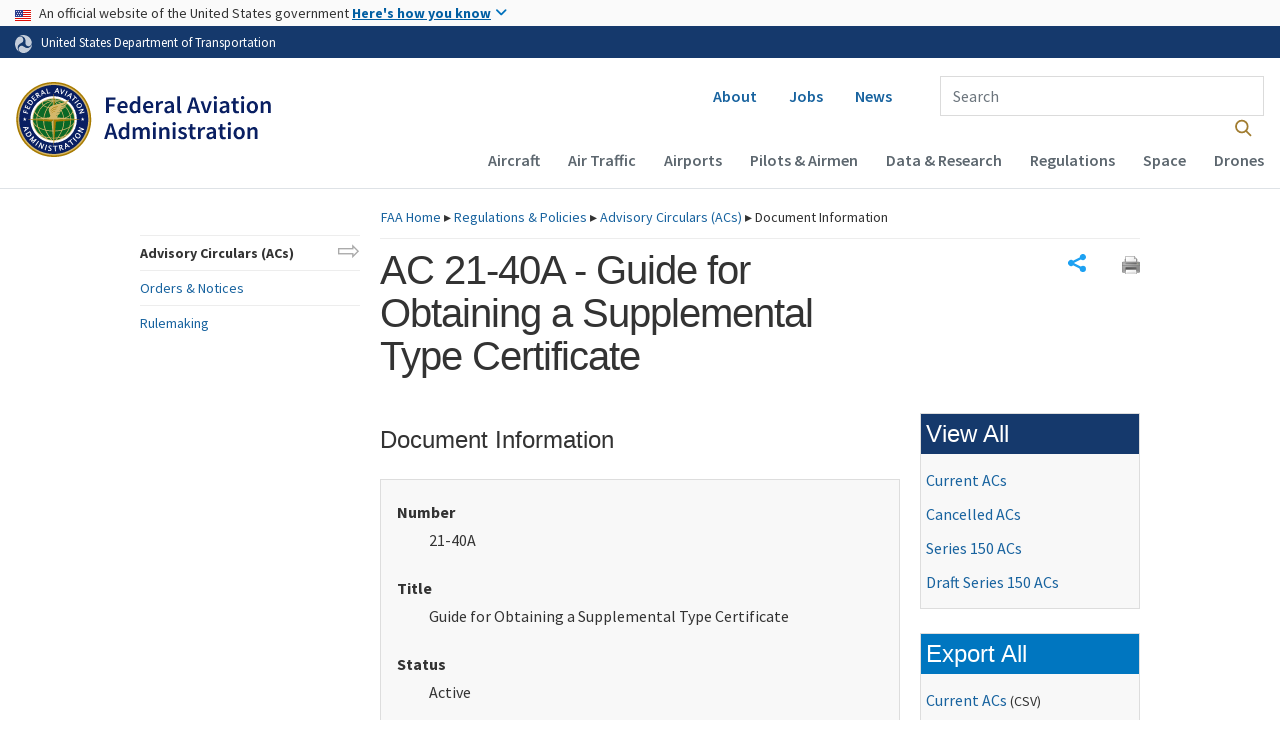

--- FILE ---
content_type: text/html;charset=UTF-8
request_url: https://www.faa.gov/regulations_policies/advisory_circulars/index.cfm/go/document.information/documentID/73450
body_size: 19914
content:
<!doctype html>
<html class="noJS no-js" lang="en-us">
	
	<head>
		
		
<!-- loading dspDrupal_cms_head.cfm -->



  <meta charset="utf-8" />
<script async src="https://www.googletagmanager.com/gtag/js?id=UA-18660041-1"></script>
<script>window.dataLayer = window.dataLayer || [];function gtag(){dataLayer.push(arguments)};gtag("js", new Date());gtag("set", "developer_id.dMDhkMT", true);gtag("config", "UA-18660041-1", {"groups":"default","anonymize_ip":true,"page_placeholder":"PLACEHOLDER_page_path"});gtag("config", "G-XLYJSDG13C", {"groups":"default","page_placeholder":"PLACEHOLDER_page_location"});gtag("config", "G-0623JYSC1Q", {"groups":"default","page_placeholder":"PLACEHOLDER_page_location"});//gtag('config', 'UA-33523145-1');</script>
<script>(function(w,d,s,l,i){w[l]=w[l]||[];w[l].push({'gtm.start':
new Date().getTime(),event:'gtm.js'});var f=d.getElementsByTagName(s)[0],
j=d.createElement(s),dl=l!='dataLayer'?'&amp;l='+l:'';j.async=true;j.src=
'https://www.googletagmanager.com/gtm.js?id='+i+dl;f.parentNode.insertBefore(j,f);
})(window,document,'script','dataLayer','GTM-K29M3L2');
</script>
<meta name="description" content="The Federal Aviation Administration is an operating mode of the U.S. Department of Transportation." />






<meta name="Generator" content="Drupal 10 (https://www.drupal.org)" />
<meta name="MobileOptimized" content="width" />
<meta name="HandheldFriendly" content="true" />
<meta name="viewport" content="width=device-width, initial-scale=1, shrink-to-fit=no" />
<meta http-equiv="x-ua-compatible" content="ie=edge" />
<link rel="icon" href="https://www.faa.gov/themes/custom/faa/favicon.png" type="image/png" />


  <link rel="stylesheet" media="all" href="https://www.faa.gov/sites/faa.gov/files/css/css_LkcPLREfLkRyWlZrdHFAU6BA7pYDsWSQyXW1Wg5LwKA.css?delta=0&amp;language=en&amp;theme=faa&amp;include=[base64]" />
<link rel="stylesheet" media="all" href="https://www.faa.gov/sites/faa.gov/files/css/css_DnyNO4bJpH8NW927WsdRfcK2tTXUkgjeoPgqHV-jpNw.css?delta=1&amp;language=en&amp;theme=faa&amp;include=[base64]" />
<link rel="stylesheet" media="all" href="https://use.fontawesome.com/releases/v6.5.1/css/all.css" crossorigin="anonymous" integrity="sha512-DTOQO9RWCH3ppGqcWaEA1BIZOC6xxalwEsw9c2QQeAIftl+Vegovlnee1c9QX4TctnWMn13TZye+giMm8e2LwA==" />
<link rel="stylesheet" media="all" href="https://www.faa.gov/sites/faa.gov/files/css/css_OvQy0xOYgvWeKGc2KWXaprnZrOx7y0NlFz7y_8dTqIQ.css?delta=3&amp;language=en&amp;theme=faa&amp;include=[base64]" />
<link rel="stylesheet" media="all" href="//fonts.googleapis.com/css?family=Lato:100,300,400,400i,600,600i,700,700i&amp;display=swap" />
<link rel="stylesheet" media="all" href="//fonts.googleapis.com/css?family=Source+Sans+Pro:400,400i,600,600i,700,700i" />


  <!-- DAP Implementation -->
  <script async id="_fed_an_ua_tag" src="https://dap.digitalgov.gov/Universal-Federated-Analytics-Min.js?agency=DOT"></script>
  <script type="application/json" data-drupal-selector="drupal-settings-json">{"path":{"baseUrl":"\/","pathPrefix":"","currentPath":"standalone_template\/head","currentPathIsAdmin":false,"isFront":false,"currentLanguage":"en"},"pluralDelimiter":"\u0003","suppressDeprecationErrors":true,"ajaxPageState":{"libraries":"[base64]","theme":"faa","theme_token":null},"ajaxTrustedUrl":{"form_action_p_pvdeGsVG5zNF_XLGPTvYSKCf43t8qZYSwcfZl2uzM":true,"\/node?ajax_form=1":true},"google_analytics":{"account":"UA-18660041-1","trackOutbound":true,"trackMailto":true,"trackDownload":true,"trackDownloadExtensions":"7z|aac|arc|arj|asf|asx|avi|bin|csv|doc(x|m)?|dot(x|m)?|exe|flv|gif|gz|gzip|hqx|jar|jpe?g|js|mp(2|3|4|e?g)|mov(ie)?|msi|msp|pdf|phps|png|ppt(x|m)?|pot(x|m)?|pps(x|m)?|ppam|sld(x|m)?|thmx|qtm?|ra(m|r)?|sea|sit|tar|tgz|torrent|txt|wav|wma|wmv|wpd|xls(x|m|b)?|xlt(x|m)|xlam|xml|z|zip"},"data":[],"collapsiblock":{"active_pages":false,"slide_speed":200,"cookie_lifetime":null,"switcher_enabled":null,"switcher_class":null},"ajax":{"airport-code-status-search-submit":{"callback":"::submitForm","progress":{"type":"none"},"effect":"none","event":"click","url":"\/node?ajax_form=1","httpMethod":"POST","dialogType":"ajax","submit":{"_triggering_element_name":"op","_triggering_element_value":"Submit"}}},"user":{"uid":0,"permissionsHash":"772e75a1365a4287cfaa9fbe4476449d0a244d0fac9e7b3ece3f770131c85c5c"}}</script>
<script src="https://www.faa.gov/sites/faa.gov/files/js/js_Hn0znZaXb4NTOJoJzEl45NhD0BcrS9eIoXis-Yfo1tY.js?scope=header&amp;delta=0&amp;language=en&amp;theme=faa&amp;include=[base64]"></script>

<meta name="standalone" content="standalone"> 

		
		<title>AC 21-40A - Guide for Obtaining a Supplemental Type Certificate</title>

		
				<meta name="dcterms.modified" content="2024-03-25T13:35:09-0400">
			
			<meta name="dcterms.type" content="template">
		

		<script>document.documentElement.className='js';</script>

		
		<link rel="stylesheet" href="https://cdnjs.cloudflare.com/ajax/libs/jqueryui/1.13.2/themes/smoothness/jquery-ui.min.css" integrity="sha512-Mvnc3gzZhD8rZtNMHJkotZpdfvAHunpqankLPnj3hXpphETXpxbfr4+oNMOzF179JYu8B8/EqruGdpsH5fNYww==" crossorigin="anonymous" referrerpolicy="no-referrer" media="print" onload="this.media='all'">
		<link rel="stylesheet" href="/templates/6/assets/css/main.css">

		
		

		
		<meta name="format-detection" content="telephone=no">

		
		<meta name="theme-color" content="#0a2245">

		

			<link rel="stylesheet" href="/regulations_policies/advisory_circulars/assets/css/advisoryCirculars.css">
		
	</head>

	<body>
		
	
	<a class="visuallyHidden" href="#content">Skip to page content</a>

	
	
<aside class="pageMessages">
	<div class="templateContainer">
		
		
	</div>
</aside>



<!-- loading dspDrupal_cms_header.cfm -->



<noscript>Please enable JavaScript to use this site.</noscript>
<!-- <a href="#main-content" class="visually-hidden focusable skip-link"> -->
<a href="#main" class="sr-only focusable skip-link">
  Skip to main content
</a>
<noscript><iframe src="https://www.googletagmanager.com/ns.html?id=GTM-K29M3L2" height="0" width="0" style="display:none;visibility:hidden;"></iframe>
</noscript>
  <div class="dialog-off-canvas-main-canvas" data-off-canvas-main-canvas>
    <div id="page-wrapper" class="page-wrapper">
  <div id="page" class="page">

 <section class="usa-banner">
  <h1 class="sr-only">USA Banner</h1>
  <div class="usa-banner-inner container">
    <div class="row">
      <div class="usa-accordion col" id="accordion">
        <header class="usa-banner-header" id="headingOne">
          <div aria-controls="collapseOne" aria-expanded="false" class="collapsed small row" data-target="#collapseOne" data-toggle="collapse" role="complementary">
            <div class="usa-banner-guidance-gov usa-width-one-full col-sm d-flex">
              <div class="usa-media_block-icon">
                <img class="usa-banner-flag" src="https://www.faa.gov/themes/custom/dot_cms/images/assets/us_flag_small.svg" alt="U.S. flag">
              </div>
              <div class="usa-media_block-body">
                <p>An official website of the United States government <button class="usa-accordion-button usa-banner-button"><span class="usa-banner-button-text">Here's how you know</span></button></p>
              </div>
            </div>
          </div>
        </header>
        <div class="usa-banner-content container">
          <div aria-labelledby="headingOne" class="collapse row" data-parent="#accordion" id="collapseOne">
            <div class="usa-banner-guidance-gov usa-width-one-half col-sm d-flex">
              <div class="usa-media_block-icon">
                <img class="usa-banner-icon" src="https://www.faa.gov/themes/custom/dot_cms/images/assets/icon-dot-gov.svg" alt="Official US Government Icon">
              </div>
              <div class="usa-media_block-body">
                <p><small><strong>Official websites use .gov</strong><br>A <strong>.gov</strong> website belongs to an official government organization in the United States.</small></p>
              </div>
            </div>
            <div class="usa-banner-guidance-ssl usa-width-one-half col-sm d-flex">
              <div class="usa-media_block-icon">
                <img class="usa-banner-icon" src="https://www.faa.gov/themes/custom/dot_cms/images/assets/icon-https.svg" alt="Secure Site Icon">
              </div>
              <div class="usa-media_block-body">
                <p><small><strong>Secure .gov websites use HTTPS</strong><br>
                  A <strong>lock</strong> ( <span class="icon-lock"><svg width="52" height="64" viewBox="0 0 52 64" class="usa-banner__lock-image" role="img" aria-labelledby="banner-lock-title banner-lock-description"><title id="banner-lock-title">Lock</title><desc id="banner-lock-description">A locked padlock</desc><path fill="#000000" fill-rule="evenodd" d="M26 0c10.493 0 19 8.507 19 19v9h3a4 4 0 0 1 4 4v28a4 4 0 0 1-4 4H4a4 4 0 0 1-4-4V32a4 4 0 0 1 4-4h3v-9C7 8.507 15.507 0 26 0zm0 8c-5.979 0-10.843 4.77-10.996 10.712L15 19v9h22v-9c0-6.075-4.925-11-11-11z" /></svg></span> ) or <strong>https://</strong> means youâ€™ve safely connected to the .gov website. Share sensitive information only on official, secure websites.
                </small></p>
              </div>
            </div>
          </div>
        </div>
      </div>
    </div>
  </div>
</section>

    <div class="region region-site-notification">

    <div class="block block--site-notification block--emergency block-views block-views-blocksite-notification-block-notification-emergency w-100 clearfix">



  </div>

          <div class="block block--site-notification block--warning block-views block-views-blocksite-notification-block-notification-warning w-100 clearfix">



    </div>

  </div>

 <div class="dot-ribbon">
  <div class="container">
    <svg viewBox="0 0 35.82 37.1"><defs><style>.cls-1{fill:#FFFFFF;}</style></defs><title>United States Department of Transportation</title><g id="Layer_2" data-name="Layer 2"><g id="Layer_1-2" data-name="Layer 1"><path class="cls-1" d="M4.46,6.35a8.38,8.38,0,0,1,8.15-2.94c2.71.55,4.26,2.77,4.78,5.43a6.31,6.31,0,0,1-2.75,6.79c-3.68,2.1-8,3.74-8.86,8.5A13.42,13.42,0,0,0,8.47,34.4C3.81,31.8,1.13,26.6.25,21.23A18,18,0,0,1,4.46,6.35" /><path class="cls-1" d="M14.41,36.71A8.65,8.65,0,0,1,7.85,30.9a6.51,6.51,0,0,1,2.13-7,5.85,5.85,0,0,1,7.05-1c3.61,2.23,7.17,5.31,11.56,3.64A12.82,12.82,0,0,0,35.81,19C36,24.49,33,29.5,29,33a16.57,16.57,0,0,1-14.55,3.72" /><path class="cls-1" d="M34.73,12.39a9.12,9.12,0,0,1-1.53,8.8c-1.79,2.17-4.42,2.47-6.91,1.63A6.18,6.18,0,0,1,21.92,17c0-4.35.81-9.1-2.8-12.17A12.51,12.51,0,0,0,9.05,2.33c4.47-2.92,10.27-2.89,15.22-1A17.36,17.36,0,0,1,34.73,12.39" /></g></g></svg>
    <a href="https://www.transportation.gov">United States Department of Transportation</a>
  </div>
</div>

<header id="header" class="header site-header site-masthead bg__white border-bottom clearfix" aria-label="Site header">

 <div class="container px-0 px-xl-3">

   <nav class="navbar navbar-expand-xl" id="navbar-main">


         <div class="row no-gutters mx-xl-n3">

           <div class="wrapper__logo col-12 col-xl-1 px-3 px-xl-0 order-first">
             <div class="row">
               <div class="col-10 col-xl-12 align-self-start order-first">
                                           <a href="https://www.faa.gov/" title="Home" rel="home" class="navbar-brand my-0 my-lg-2 my-xl-3">
              <img src="https://www.faa.gov/themes/custom/faa/images/logo-faa.svg" alt="Home" class="img-fluid d-inline-block align-top">

    </a>


                                </div>
               <div class="col-2 d-xl-none align-self-center order-last">
                 <button class="navbar-toggler navbar-toggler-right" type="button" data-toggle="collapse" data-target="#CollapsingNavbar" aria-controls="CollapsingNavbar" aria-expanded="false" aria-label="Toggle navigation">
                   <span class="navbar-toggler-icon bars"></span>
                 </button>
               </div>
             </div>

           </div>

           <div class="wrapper__navigation col-12 col-xl-11 px-0 order-last">

                            <div class="collapse navbar-collapse m-0 py-4 py-xl-0" id="CollapsingNavbar">
                 <div class="row no-gutters">

                                        <div class="secondary_menu col-12 col-xl-6 order-last order-xl-first">
                         <section class="region region-secondary-menu float-xl-right mt-4 mt-xl-0">
      <nav aria-labelledby="block-secondarynavigation-menu" id="block-secondarynavigation" class="block block-menu navigation menu--secondary-navigation">

  <h2 class="sr-only" id="block-secondarynavigation-menu">Secondary navigation</h2>



                    <ul id="block-secondarynavigation" block="block-secondarynavigation" class="clearfix nav d-flex flex-column flex-xl-row mx-4 mx-xl-0 pt-3 pt-xl-0">
                    <li class="nav-item">
                <a href="https://www.faa.gov/about/" class="nav-link">About</a>
              </li>
                <li class="nav-item">
                <a href="https://www.faa.gov/jobs/" class="nav-link">Jobs</a>
              </li>
                <li class="nav-item">
                <a href="https://www.faa.gov/newsroom" class="nav-link" data-drupal-link-system-path="node/136">News</a>
              </li>
        </ul>



  </nav>

  </section>

                     </div>

                                        <div class="form-inline navbar-form col-12 col-xl-6 order-first order-xl-2">
                         <section class="region region-header-form m-auto ml-xl-4 px-4 px-xl-0">
    <div id="block-faa-searchgov" class="block block-fixed-block-content block-fixed-block-contentfaa-search-gov">


      <div class="content">

            <div class="clearfix text-formatted field field--name-body field--type-text-with-summary field--label-hidden field__item"><div class="search__wrapper">
<form accept-charset="UTF-8" action="https://search.usa.gov/search" class="faa-searchgov" id="search_form" method="get">
<fieldset class="form-type-search form-no-label form-group form-row align-items-center mx-0">
<div style="margin:0;padding:0;display:inline"><input name="utf8" type="hidden" value="âœ“"></div>
<input id="affiliate" name="affiliate" type="hidden" value="dot-faa"> <label class="sr-only" for="query">Enter Search Term(s):</label> <input autocomplete="off" class="border-0 form-search form-control rounded-0 usagov-search-autocomplete" id="query" maxlength="128" name="query" placeholder="Search" size="50" type="text"> <input class="button form-submit btn btn-primary m-1 form-control rounded-0" name="commit" type="submit" value="Search"></fieldset>
</form>
</div>
</div>

    </div>
  </div>

  </section>

                     </div>

                 </div>
                 <div class="row no-gutters">

                                        <div class="primary_menu col-12 order-1 my-xl-1">
                         <nav aria-labelledby="block-ultimenu-main-navigation-menu" id="block-ultimenu-main-navigation" class="block block-menu navigation menu--ultimenu-main float-xl-right mt-xl-2 mb-xl-1 pt-4 pt-xl-0">

  <h2 class="sr-only" id="block-ultimenu-main-navigation-menu">Main navigation (Desktop)</h2>


        <ul id="ultimenu-main" data-ultimenu="main" class="ultimenu ultimenu--offcanvas is-ultihover is-ulticaret--arrow ultimenu--main ultimenu--htb ultimenu--horizontal"><li class="ultimenu__item uitem has-ultimenu"><a href="https://www.faa.gov/aircraft" data-drupal-link-system-path="node/62466" class="ultimenu__link">Aircraft<span class="ultimenu__caret caret" aria-hidden="true"><i></i></span></a><section class="ultimenu__flyout is-htb d-lg-flex p-0">
              <section class="ultimenu__region region region--count-2 d-flex flex-column flex-xl-row py-3 region-ultimenu-main-aircraft">
      <nav aria-labelledby="block-subnav-aircraft-1-menu" id="block-subnav-aircraft-1" class="block block-menu navigation menu--subnav--aircraft--1">

  <h2 class="sr-only" id="block-subnav-aircraft-1-menu">Subnav: Aircraft 1</h2>



              <ul id="block-subnav-aircraft-1" block="block-subnav-aircraft-1" class="clearfix nav d-flex flex-column flex-xl-row">
                    <li class="nav-item font-weight-normal text-transform-normal w-100">
                <a href="https://www.faa.gov/aircraft/air_cert/" class="nav-link">Aircraft Certification</a>
              </li>
                <li class="nav-item font-weight-normal text-transform-normal w-100">
                <a href="https://www.faa.gov/aircraft/draft_docs/" class="nav-link">Aviation Safety Draft Documents Open for Comment</a>
              </li>
                <li class="nav-item font-weight-normal text-transform-normal w-100">
                <a href="https://www.faa.gov/licenses_certificates/vintage_experimental/" class="nav-link">Vintage &amp; Experimental Aircraft Program</a>
              </li>
        </ul>



  </nav>
  <nav aria-labelledby="block-subnav-aircraft-2-menu" id="block-subnav-aircraft-2" class="block block-menu navigation menu--subnav--aircraft--2">

  <h2 class="sr-only" id="block-subnav-aircraft-2-menu">Subnav: Aircraft 2</h2>



              <ul id="block-subnav-aircraft-2" block="block-subnav-aircraft-2" class="clearfix nav d-flex flex-column flex-xl-row">
                    <li class="nav-item font-weight-normal text-transform-normal w-100">
                <a href="https://www.faa.gov/aircraft/safety/" class="nav-link">Aircraft Safety</a>
              </li>
                <li class="nav-item font-weight-normal text-transform-normal w-100">
                <a href="https://www.faa.gov/aircraft/gen_av/" class="nav-link">General Aviation &amp; Recreational Aircraft</a>
              </li>
                <li class="nav-item font-weight-normal text-transform-normal w-100">
                <a href="https://www.faa.gov/aircraft/repair/" class="nav-link">Repair Stations</a>
              </li>
                <li class="nav-item font-weight-normal text-transform-normal w-100">
                <a href="https://www.faa.gov/licenses_certificates/airline_certification/" class="nav-link">Air Carrier &amp; Air Agency Certification</a>
              </li>
        </ul>



  </nav>

  </section>

          </section></li><li class="ultimenu__item uitem has-ultimenu"><a href="https://www.faa.gov/air_traffic" data-drupal-link-system-path="node/69701" class="ultimenu__link">Air Traffic<span class="ultimenu__caret caret" aria-hidden="true"><i></i></span></a><section class="ultimenu__flyout is-htb d-lg-flex p-0">
              <section class="ultimenu__region region region--count-2 d-flex flex-column flex-xl-row py-3 region-ultimenu-main-air-traffic">
      <nav aria-labelledby="block-subnav-airtraffic-1-menu" id="block-subnav-airtraffic-1" class="block block-menu navigation menu--subnav--air-traffic--1">

  <h2 class="sr-only" id="block-subnav-airtraffic-1-menu">Subnav: Air Traffic 1</h2>



              <ul id="block-subnav-airtraffic-1" block="block-subnav-airtraffic-1" class="clearfix nav d-flex flex-column flex-xl-row">
                    <li class="nav-item font-weight-normal text-transform-normal w-100">
                <a href="https://www.faa.gov/air_traffic/by_the_numbers/" class="nav-link">Air Traffic By The Numbers</a>
              </li>
                <li class="nav-item font-weight-normal text-transform-normal w-100">
                <a href="https://www.faa.gov/air_traffic/environmental_issues/" class="nav-link">Air Traffic Environmental Review</a>
              </li>
                <li class="nav-item font-weight-normal text-transform-normal w-100">
                <a href="https://www.faa.gov/air_traffic/community_engagement/" class="nav-link">Community Engagement</a>
              </li>
                <li class="nav-item font-weight-normal text-transform-normal w-100">
                <a href="https://www.faa.gov/air_traffic/flight_info/" class="nav-link">Flight Information</a>
              </li>
                <li class="nav-item font-weight-normal text-transform-normal w-100">
                <a href="https://www.faa.gov/air_traffic/international_aviation/" class="nav-link">International Aviation</a>
              </li>
                <li class="nav-item font-weight-normal text-transform-normal w-100">
                <a href="https://www.faa.gov/air_traffic/nas/" class="nav-link">National Airspace System</a>
              </li>
        </ul>



  </nav>
  <nav aria-labelledby="block-subnavairtraffic2-menu" id="block-subnavairtraffic2" class="block block-menu navigation menu--subnav--air-traffic--2">

  <h2 class="sr-only" id="block-subnavairtraffic2-menu">Subnav: Air Traffic 2</h2>



              <ul id="block-subnavairtraffic2" block="block-subnavairtraffic2" class="clearfix nav d-flex flex-column flex-xl-row">
                    <li class="nav-item font-weight-normal text-transform-normal w-100">
                <a href="https://www.faa.gov/nextgen/" class="nav-link">NextGen</a>
              </li>
                <li class="nav-item font-weight-normal text-transform-normal w-100">
                <a href="https://www.faa.gov/air_traffic/obstruction_evaluation/" class="nav-link">Obstruction Evaluation</a>
              </li>
                <li class="nav-item font-weight-normal text-transform-normal w-100">
                <a href="https://www.faa.gov/air_traffic/publications/" class="nav-link">Air Traffic Plans and Publications</a>
              </li>
                <li class="nav-item font-weight-normal text-transform-normal w-100">
                <a href="https://www.faa.gov/air_traffic/separation_standards/" class="nav-link">Separation Standards</a>
              </li>
                <li class="nav-item font-weight-normal text-transform-normal w-100">
                <a href="https://www.faa.gov/air_traffic/technology/" class="nav-link">Technology</a>
              </li>
                <li class="nav-item font-weight-normal text-transform-normal w-100">
                <a href="https://www.faa.gov/air_traffic/weather/" class="nav-link">Weather</a>
              </li>
        </ul>



  </nav>

  </section>

          </section></li><li class="ultimenu__item uitem has-ultimenu"><a href="https://www.faa.gov/airports" data-drupal-link-system-path="node/62561" class="ultimenu__link">Airports<span class="ultimenu__caret caret" aria-hidden="true"><i></i></span></a><section class="ultimenu__flyout is-htb d-lg-flex p-0">
              <section class="ultimenu__region region region--count-2 d-flex flex-column flex-xl-row py-3 region-ultimenu-main-airports">
      <nav aria-labelledby="block-subnav-airports-1-menu" id="block-subnav-airports-1" class="block block-menu navigation menu--subnav--airports--1">

  <h2 class="sr-only" id="block-subnav-airports-1-menu">Subnav: Airports 1</h2>



              <ul id="block-subnav-airports-1" block="block-subnav-airports-1" class="clearfix nav d-flex flex-column flex-xl-row">
                    <li class="nav-item font-weight-normal text-transform-normal w-100">
                <a href="https://www.faa.gov/airports/acrp/" class="nav-link">Airport Cooperative Research Program</a>
              </li>
                <li class="nav-item font-weight-normal text-transform-normal w-100">
                <a href="https://www.faa.gov/airports/aip/" class="nav-link">Airport Improvement Program</a>
              </li>
                <li class="nav-item font-weight-normal text-transform-normal w-100">
                <a href="https://www.faa.gov/airports/airport_compliance/" class="nav-link">Airport Compliance</a>
              </li>
                <li class="nav-item font-weight-normal text-transform-normal w-100">
                <a href="https://www.faa.gov/airports/airport_rescue_grants/" class="nav-link">Airport Rescue Grants</a>
              </li>
                <li class="nav-item font-weight-normal text-transform-normal w-100">
                <a href="https://www.faa.gov/airports/airport_safety/" class="nav-link">Airport Safety</a>
              </li>
                <li class="nav-item font-weight-normal text-transform-normal w-100">
                <a href="https://www.faa.gov/airports/airport_safety/part139_cert" class="nav-link" data-drupal-link-system-path="node/64856">Airport Certification</a>
              </li>
                <li class="nav-item font-weight-normal text-transform-normal w-100">
                <a href="https://www.faa.gov/airports/cares_act/" class="nav-link">CARES Act Grants</a>
              </li>
                <li class="nav-item font-weight-normal text-transform-normal w-100">
                <a href="https://www.faa.gov/airports/crrsaa/" class="nav-link">Airport Coronavirus Response Grant Program</a>
              </li>
        </ul>



  </nav>
  <nav aria-labelledby="block-subnav-airports-2-menu" id="block-subnav-airports-2" class="block block-menu navigation menu--subnav--airports--2">

  <h2 class="sr-only" id="block-subnav-airports-2-menu">Subnav: Airports 2</h2>



              <ul id="block-subnav-airports-2" block="block-subnav-airports-2" class="clearfix nav d-flex flex-column flex-xl-row">
                    <li class="nav-item font-weight-normal text-transform-normal w-100">
                <a href="https://www.faa.gov/airports/engineering/" class="nav-link">Engineering, Design, &amp; Construction</a>
              </li>
                <li class="nav-item font-weight-normal text-transform-normal w-100">
                <a href="https://www.faa.gov/airports/environmental/" class="nav-link">Environmental Programs</a>
              </li>
                <li class="nav-item font-weight-normal text-transform-normal w-100">
                <a href="https://www.faa.gov/airports/news_information/" class="nav-link">News &amp; Information</a>
              </li>
                <li class="nav-item font-weight-normal text-transform-normal w-100">
                <a href="https://www.faa.gov/airports/pfc/" class="nav-link">Passenger Facility Charge (PFC) Program</a>
              </li>
                <li class="nav-item font-weight-normal text-transform-normal w-100">
                <a href="https://www.faa.gov/airports/planning_capacity/" class="nav-link">Planning &amp; Capacity</a>
              </li>
                <li class="nav-item font-weight-normal text-transform-normal w-100">
                <a href="https://www.faa.gov/airports/resources/" class="nav-link">Resources</a>
              </li>
                <li class="nav-item font-weight-normal text-transform-normal w-100">
                <a href="https://www.faa.gov/airports/regions/" class="nav-link">Regions</a>
              </li>
                <li class="nav-item font-weight-normal text-transform-normal w-100">
                <a href="https://www.faa.gov/airports/runway_safety/" class="nav-link">Runway Safety</a>
              </li>
                <li class="nav-item font-weight-normal text-transform-normal w-100">
                <a href="https://www.faa.gov/airports/safety-video-series" class="nav-link" data-drupal-link-system-path="node/62761">Airport Safety Information Video Series</a>
              </li>
        </ul>



  </nav>

  </section>

          </section></li><li class="ultimenu__item uitem has-ultimenu"><a href="https://www.faa.gov/pilots" data-drupal-link-system-path="node/73471" class="ultimenu__link">Pilots &amp; Airmen<span class="ultimenu__caret caret" aria-hidden="true"><i></i></span></a><section class="ultimenu__flyout is-htb d-lg-flex p-0">
              <section class="ultimenu__region region region--count-2 d-flex flex-column flex-xl-row py-3 region-ultimenu-main-pilots-airmen">
      <nav aria-labelledby="block-subnav-airmen-1-menu" id="block-subnav-airmen-1" class="block block-menu navigation menu--subnav--airmen--1">

  <h2 class="sr-only" id="block-subnav-airmen-1-menu">Subnav: Airmen 1</h2>



              <ul id="block-subnav-airmen-1" block="block-subnav-airmen-1" class="clearfix nav d-flex flex-column flex-xl-row">
                    <li class="nav-item font-weight-normal text-transform-normal w-100">
                <a href="https://www.faa.gov/pilots/amelocator/" class="nav-link">Find an Aviation Medical Examiner</a>
              </li>
                <li class="nav-item font-weight-normal text-transform-normal w-100">
                <a href="https://www.faa.gov/pilots/become/" class="nav-link">Become a Pilot</a>
              </li>
                <li class="nav-item font-weight-normal text-transform-normal w-100">
                <a href="https://www.faa.gov/pilots/intl/" class="nav-link">International Flight</a>
              </li>
                <li class="nav-item font-weight-normal text-transform-normal w-100">
                <a href="https://www.faa.gov/pilots/lic_cert/" class="nav-link">Pilot Certificates &amp; Records</a>
              </li>
                <li class="nav-item font-weight-normal text-transform-normal w-100">
                <a href="https://www.faa.gov/pilots/medical_certification" class="nav-link" data-drupal-link-system-path="node/79721">Medical Certification</a>
              </li>
        </ul>



  </nav>
  <nav aria-labelledby="block-subnav-airmen-2-menu" id="block-subnav-airmen-2" class="block block-menu navigation menu--subnav--airmen--2">

  <h2 class="sr-only" id="block-subnav-airmen-2-menu">Subnav: Airmen 2</h2>



              <ul id="block-subnav-airmen-2" block="block-subnav-airmen-2" class="clearfix nav d-flex flex-column flex-xl-row">
                    <li class="nav-item font-weight-normal text-transform-normal w-100">
                <a href="https://www.faa.gov/faasteam" class="nav-link" data-drupal-link-system-path="node/122806">FAA Safety Team</a>
              </li>
                <li class="nav-item font-weight-normal text-transform-normal w-100">
                <a href="https://www.faa.gov/mechanics" class="nav-link">Mechanics</a>
              </li>
                <li class="nav-item font-weight-normal text-transform-normal w-100">
                <a href="https://www.faa.gov/other_visit/aviation_industry/designees_delegations" class="nav-link" data-drupal-link-system-path="node/127871">Designees</a>
              </li>
                <li class="nav-item font-weight-normal text-transform-normal w-100">
                <a href="https://www.faa.gov/licenses_certificates/airmen_certification/" class="nav-link">Airmen Certification</a>
              </li>
                <li class="nav-item font-weight-normal text-transform-normal w-100">
                <a href="https://www.faa.gov/training_testing" class="nav-link">Training &amp; Testing</a>
              </li>
                <li class="nav-item font-weight-normal text-transform-normal w-100">
                <a href="https://www.faa.gov/flight_deck" class="nav-link" data-drupal-link-system-path="node/71171">From the Flight Deck</a>
              </li>
        </ul>



  </nav>

  </section>

          </section></li><li class="ultimenu__item uitem has-ultimenu"><a href="https://www.faa.gov/data_research" data-drupal-link-system-path="node/52471" class="ultimenu__link">Data &amp; Research<span class="ultimenu__caret caret" aria-hidden="true"><i></i></span></a><section class="ultimenu__flyout is-htb d-lg-flex p-0">
              <section class="ultimenu__region region region--count-2 d-flex flex-column flex-xl-row py-3 region-ultimenu-main-data-research">
      <nav aria-labelledby="block-subnav-data-research-1-menu" id="block-subnav-data-research-1" class="block block-menu navigation menu--subnav--data-research--1">

  <h2 class="sr-only" id="block-subnav-data-research-1-menu">Subnav: Data &amp; Research 1</h2>



              <ul id="block-subnav-data-research-1" block="block-subnav-data-research-1" class="clearfix nav d-flex flex-column flex-xl-row">
                    <li class="nav-item font-weight-normal text-transform-normal w-100">
                <a href="https://www.faa.gov/data_research/accident_incident/" class="nav-link">Accident &amp; Incident Data</a>
              </li>
                <li class="nav-item font-weight-normal text-transform-normal w-100">
                <a href="https://www.faa.gov/data_research/aviation/" class="nav-link">Aviation Forecasts</a>
              </li>
                <li class="nav-item font-weight-normal text-transform-normal w-100">
                <a href="https://www.faa.gov/data_research/aviation_data_statistics/" class="nav-link">Aviation Data &amp; Statistics</a>
              </li>
                <li class="nav-item font-weight-normal text-transform-normal w-100">
                <a href="https://www.faa.gov/data_research/commercial_space_data/" class="nav-link">Commercial Space Data</a>
              </li>
                <li class="nav-item font-weight-normal text-transform-normal w-100">
                <a href="https://www.faa.gov/economic-impact" class="nav-link" data-drupal-link-system-path="node/122646">Economic Impact</a>
              </li>
        </ul>



  </nav>
  <nav aria-labelledby="block-subnav-data-research-2-menu" id="block-subnav-data-research-2" class="block block-menu navigation menu--subnav--data-research--2">

  <h2 class="sr-only" id="block-subnav-data-research-2-menu">Subnav: Data &amp; Research 2</h2>



              <ul id="block-subnav-data-research-2" block="block-subnav-data-research-2" class="clearfix nav d-flex flex-column flex-xl-row">
                    <li class="nav-item font-weight-normal text-transform-normal w-100">
                <a href="https://www.faa.gov/data_research/funding_grant/" class="nav-link">Funding &amp; Grant Data</a>
              </li>
                <li class="nav-item font-weight-normal text-transform-normal w-100">
                <a href="https://www.faa.gov/data_research/passengers_cargo/" class="nav-link">Passengers &amp; Cargo</a>
              </li>
                <li class="nav-item font-weight-normal text-transform-normal w-100">
                <a href="https://www.faa.gov/data_research/research/" class="nav-link">Research</a>
              </li>
                <li class="nav-item font-weight-normal text-transform-normal w-100">
                <a href="https://www.faa.gov/data_research/safety/" class="nav-link">Safety</a>
              </li>
                <li class="nav-item font-weight-normal text-transform-normal w-100">
                <a href="https://www.faa.gov/data_research/library" class="nav-link" data-drupal-link-system-path="node/25751">Technical Library</a>
              </li>
        </ul>



  </nav>

  </section>

          </section></li><li class="ultimenu__item uitem has-ultimenu"><a href="https://www.faa.gov/regulations_policies" data-drupal-link-system-path="node/34946" class="ultimenu__link">Regulations<span class="ultimenu__caret caret" aria-hidden="true"><i></i></span></a><section class="ultimenu__flyout is-htb d-lg-flex p-0">
              <section class="ultimenu__region region region--count-2 d-flex flex-column flex-xl-row py-3 region-ultimenu-main-regulations">
      <nav aria-labelledby="block-subnav-regulations-1-menu" id="block-subnav-regulations-1" class="block block-menu navigation menu--subnav--regulations--1">

  <h2 class="sr-only" id="block-subnav-regulations-1-menu">Subnav: Regulations 1</h2>



              <ul id="block-subnav-regulations-1" block="block-subnav-regulations-1" class="clearfix nav d-flex flex-column flex-xl-row">
                    <li class="nav-item font-weight-normal text-transform-normal w-100">
                <a href="https://www.faa.gov/regulations_policies/advisory_circulars/" class="nav-link">Advisory Circulars</a>
              </li>
                <li class="nav-item font-weight-normal text-transform-normal w-100">
                <a href="https://www.faa.gov/regulations_policies/airworthiness_directives/" class="nav-link">Airworthiness Directives</a>
              </li>
                <li class="nav-item font-weight-normal text-transform-normal w-100">
                <a href="https://www.faa.gov/regulations_policies/faa_regulations/" class="nav-link">FAA Regulations</a>
              </li>
                <li class="nav-item font-weight-normal text-transform-normal w-100">
                <a href="https://www.faa.gov/forms" class="nav-link">Forms</a>
              </li>
                <li class="nav-item font-weight-normal text-transform-normal w-100">
                <a href="https://www.faa.gov/regulations_policies/handbooks_manuals/" class="nav-link">Handbooks &amp; Manuals</a>
              </li>
                <li class="nav-item font-weight-normal text-transform-normal w-100">
                <a href="https://www.faa.gov/regulations_policies/orders_notices/" class="nav-link">Orders &amp; Notices</a>
              </li>
        </ul>



  </nav>
  <nav aria-labelledby="block-subnav-regulations-2-menu" id="block-subnav-regulations-2" class="block block-menu navigation menu--subnav--regulations--2">

  <h2 class="sr-only" id="block-subnav-regulations-2-menu">Subnav: Regulations 2</h2>



              <ul id="block-subnav-regulations-2" block="block-subnav-regulations-2" class="clearfix nav d-flex flex-column flex-xl-row">
                    <li class="nav-item font-weight-normal text-transform-normal w-100">
                <a href="https://www.faa.gov/regulations_policies/pilot_records_database/" class="nav-link">Pilot Records Database</a>
              </li>
                <li class="nav-item font-weight-normal text-transform-normal w-100">
                <a href="https://www.faa.gov/regulations_policies/policy_guidance/" class="nav-link">Policy &amp; Guidance</a>
              </li>
                <li class="nav-item font-weight-normal text-transform-normal w-100">
                <a href="https://www.faa.gov/regulations_policies/rulemaking/" class="nav-link">Rulemaking</a>
              </li>
                <li class="nav-item font-weight-normal text-transform-normal w-100">
                <a href="https://tfr.faa.gov/" class="nav-link">Temporary Flight Restrictions</a>
              </li>
                <li class="nav-item font-weight-normal text-transform-normal w-100">
                <a href="https://pilotweb.nas.faa.gov/PilotWeb/" class="nav-link">Notices to Air Missions (NOTAM)</a>
              </li>
        </ul>



  </nav>

  </section>

          </section></li><li class="ultimenu__item uitem has-ultimenu"><a href="https://www.faa.gov/space" data-drupal-link-system-path="node/52171" class="ultimenu__link">Space<span class="ultimenu__caret caret" aria-hidden="true"><i></i></span></a><section class="ultimenu__flyout is-htb d-lg-flex p-0">
              <section class="ultimenu__region region region--count-2 d-flex flex-column flex-xl-row py-3 region-ultimenu-main-space">
      <nav aria-labelledby="block-subnav-space-1-menu" id="block-subnav-space-1" class="block block-menu navigation menu--subnav--space--1">

  <h2 class="sr-only" id="block-subnav-space-1-menu">Subnav: Space 1</h2>



              <ul id="block-subnav-space-1" block="block-subnav-space-1" class="clearfix nav d-flex flex-column flex-xl-row">
                    <li class="nav-item font-weight-normal text-transform-normal w-100">
                <a href="https://www.faa.gov/about/office_org/headquarters_offices/ast" class="nav-link" data-drupal-link-system-path="node/17896">About the Office of Commercial Space Transportation</a>
              </li>
                <li class="nav-item font-weight-normal text-transform-normal w-100">
                <a href="https://www.faa.gov/space/careers" class="nav-link" data-drupal-link-system-path="node/125401">Careers</a>
              </li>
                <li class="nav-item font-weight-normal text-transform-normal w-100">
                <a href="https://www.faa.gov/space/licenses" class="nav-link" data-drupal-link-system-path="node/52416">Licenses, Permits &amp; Approvals</a>
              </li>
                <li class="nav-item font-weight-normal text-transform-normal w-100">
                <a href="https://www.faa.gov/space/resources_and_Information" class="nav-link" data-drupal-link-system-path="node/125446">Resources &amp; Additional Information</a>
              </li>
                <li class="nav-item font-weight-normal text-transform-normal w-100">
                <a href="https://www.faa.gov/space/legislation_regulation_guidance/" class="nav-link">Legislation &amp; Policies, Regulations &amp; Guidance</a>
              </li>
                <li class="nav-item font-weight-normal text-transform-normal w-100">
                <a href="https://www.faa.gov/space/environmental" class="nav-link" data-drupal-link-system-path="node/88431">Environmental</a>
              </li>
                <li class="nav-item font-weight-normal text-transform-normal w-100">
                <a href="https://www.faa.gov/space/office_spaceports" class="nav-link" data-drupal-link-system-path="node/17866">Spaceports</a>
              </li>
        </ul>



  </nav>
  <nav aria-labelledby="block-subnav-space-2-menu" id="block-subnav-space-2" class="block block-menu navigation menu--subnav--space--2">

  <h2 class="sr-only" id="block-subnav-space-2-menu">Subnav: Space 2</h2>



              <ul id="block-subnav-space-2" block="block-subnav-space-2" class="clearfix nav d-flex flex-column flex-xl-row">
                    <li class="nav-item font-weight-normal text-transform-normal w-100">
                <a href="https://www.faa.gov/space/airspace_integration/" class="nav-link">Airspace Integration</a>
              </li>
                <li class="nav-item font-weight-normal text-transform-normal w-100">
                <a href="https://www.faa.gov/space/stakeholder_engagement/" class="nav-link">Stakeholder Engagement</a>
              </li>
                <li class="nav-item font-weight-normal text-transform-normal w-100">
                <a href="https://www.faa.gov/space/compliance_enforcement_mishap" class="nav-link" data-drupal-link-system-path="node/44081">Compliance, Enforcement &amp; Mishap</a>
              </li>
                <li class="nav-item font-weight-normal text-transform-normal w-100">
                <a href="https://www.faa.gov/space/human_spaceflight" class="nav-link" data-drupal-link-system-path="node/43911">Commercial Human Space Flight</a>
              </li>
        </ul>



  </nav>

  </section>

          </section></li><li class="ultimenu__item uitem has-ultimenu"><a href="https://www.faa.gov/uas" data-drupal-link-system-path="node/54491" class="ultimenu__link">Drones<span class="ultimenu__caret caret" aria-hidden="true"><i></i></span></a><section class="ultimenu__flyout is-htb d-lg-flex p-0">
              <section class="ultimenu__region region region--count-2 d-flex flex-column flex-xl-row py-3 region-ultimenu-main-drones">
      <nav aria-labelledby="block-subnav-drones-1-menu" id="block-subnav-drones-1" class="block block-menu navigation menu--subnav--drones--1">

  <h2 class="sr-only" id="block-subnav-drones-1-menu">Subnav: Drones 1</h2>



              <ul id="block-subnav-drones-1" block="block-subnav-drones-1" class="clearfix nav d-flex flex-column flex-xl-row">
                    <li class="nav-item font-weight-normal text-transform-normal w-100">
                <a href="https://www.faa.gov/air-taxis" class="nav-link" data-drupal-link-system-path="node/74781">Advanced Air Mobility</a>
              </li>
                <li class="nav-item font-weight-normal text-transform-normal w-100">
                <a href="https://www.faa.gov/uas/advanced_operations/" class="nav-link">Advanced Operations</a>
              </li>
                <li class="nav-item font-weight-normal text-transform-normal w-100">
                <a href="https://www.faa.gov/uas/commercial_operators/" class="nav-link">Certificated Remote Pilots including Commercial Operators</a>
              </li>
                <li class="nav-item font-weight-normal text-transform-normal w-100">
                <a href="https://www.faa.gov/uas/contact_us/" class="nav-link">Contact Us</a>
              </li>
                <li class="nav-item font-weight-normal text-transform-normal w-100">
                <a href="https://www.faa.gov/uas/critical_infrastructure/" class="nav-link">Critical Infrastructure &amp; Public Venues</a>
              </li>
                <li class="nav-item font-weight-normal text-transform-normal w-100">
                <a href="https://www.faa.gov/uas/events" class="nav-link" data-drupal-link-system-path="node/57851">Drone Events</a>
              </li>
                <li class="nav-item font-weight-normal text-transform-normal w-100">
                <a href="https://www.faa.gov/uas/educational_users/" class="nav-link">Educational Users</a>
              </li>
                <li class="nav-item font-weight-normal text-transform-normal w-100">
                <a href="https://www.faa.gov/uas/espanol/para_empezar/" class="nav-link">UAS en Espanol</a>
              </li>
        </ul>



  </nav>
  <nav aria-labelledby="block-subnav-drones-2-menu" id="block-subnav-drones-2" class="block block-menu navigation menu--subnav--drones--2">

  <h2 class="sr-only" id="block-subnav-drones-2-menu">Subnav: Drones 2</h2>



              <ul id="block-subnav-drones-2" block="block-subnav-drones-2" class="clearfix nav d-flex flex-column flex-xl-row">
                    <li class="nav-item font-weight-normal text-transform-normal w-100">
                <a href="https://www.faa.gov/uas/getting_started/" class="nav-link">Getting Started</a>
              </li>
                <li class="nav-item font-weight-normal text-transform-normal w-100">
                <a href="https://www.faa.gov/uas/public_safety_gov/" class="nav-link">Public Safety and Government</a>
              </li>
                <li class="nav-item font-weight-normal text-transform-normal w-100">
                <a href="https://www.faa.gov/uas/programs_partnerships/" class="nav-link">Programs, Partnerships &amp; Opportunities</a>
              </li>
                <li class="nav-item font-weight-normal text-transform-normal w-100">
                <a href="https://www.faa.gov/uas/recreational_flyers" class="nav-link" data-drupal-link-system-path="node/57496">Recreational Flyers &amp; Modeler Community-Based Organizations</a>
              </li>
                <li class="nav-item font-weight-normal text-transform-normal w-100">
                <a href="https://www.faa.gov/uas/resources/" class="nav-link">Resources &amp; Other Topics</a>
              </li>
                <li class="nav-item font-weight-normal text-transform-normal w-100">
                <a href="https://www.faa.gov/uas/research_development/" class="nav-link">Research &amp; Development</a>
              </li>
        </ul>



  </nav>

  </section>

          </section></li></ul><button data-ultimenu-button="#ultimenu-main" class="button button--ultimenu button--ultiburger" aria-label="Menu Main navigation (Desktop)"><span class="bars">Menu Main navigation (Desktop)</span></button>
  </nav>
<nav aria-labelledby="block-ultimenu-mobile-navigation-menu" id="block-ultimenu-mobile-navigation" class="block block-menu navigation menu--ultimenu-main float-xl-right mt-xl-2 mb-xl-1 pt-4 pt-xl-0">

  <h2 class="sr-only" id="block-ultimenu-mobile-navigation-menu">Main navigation (Mobile)</h2>


        <ul id="ultimenu-main" data-ultimenu="main" class="ultimenu ultimenu--offcanvas is-ulticaret--arrow ultimenu--main ultimenu--htb ultimenu--horizontal"><li class="ultimenu__item uitem has-ultimenu"><a href="https://www.faa.gov/aircraft" data-drupal-link-system-path="node/62466" class="ultimenu__link">Aircraft<span class="ultimenu__caret caret" aria-hidden="true"><i></i></span></a><section class="ultimenu__flyout is-htb d-lg-flex p-0">
              <section class="ultimenu__region region region--count-2 d-flex flex-column flex-xl-row py-3 region-ultimenu-main-aircraft">
      <nav aria-labelledby="block-subnav-aircraft-1-menu" id="block-subnav-aircraft-1" class="block block-menu navigation menu--subnav--aircraft--1">

  <h2 class="sr-only" id="block-subnav-aircraft-1-menu">Subnav: Aircraft 1</h2>



              <ul id="block-subnav-aircraft-1" block="block-subnav-aircraft-1" class="clearfix nav d-flex flex-column flex-xl-row">
                    <li class="nav-item font-weight-normal text-transform-normal w-100">
                <a href="https://www.faa.gov/aircraft/air_cert/" class="nav-link">Aircraft Certification</a>
              </li>
                <li class="nav-item font-weight-normal text-transform-normal w-100">
                <a href="https://www.faa.gov/aircraft/draft_docs/" class="nav-link">Aviation Safety Draft Documents Open for Comment</a>
              </li>
                <li class="nav-item font-weight-normal text-transform-normal w-100">
                <a href="https://www.faa.gov/licenses_certificates/vintage_experimental/" class="nav-link">Vintage &amp; Experimental Aircraft Program</a>
              </li>
        </ul>



  </nav>
  <nav aria-labelledby="block-subnav-aircraft-2-menu" id="block-subnav-aircraft-2" class="block block-menu navigation menu--subnav--aircraft--2">

  <h2 class="sr-only" id="block-subnav-aircraft-2-menu">Subnav: Aircraft 2</h2>



              <ul id="block-subnav-aircraft-2" block="block-subnav-aircraft-2" class="clearfix nav d-flex flex-column flex-xl-row">
                    <li class="nav-item font-weight-normal text-transform-normal w-100">
                <a href="https://www.faa.gov/aircraft/safety/" class="nav-link">Aircraft Safety</a>
              </li>
                <li class="nav-item font-weight-normal text-transform-normal w-100">
                <a href="https://www.faa.gov/aircraft/gen_av/" class="nav-link">General Aviation &amp; Recreational Aircraft</a>
              </li>
                <li class="nav-item font-weight-normal text-transform-normal w-100">
                <a href="https://www.faa.gov/aircraft/repair/" class="nav-link">Repair Stations</a>
              </li>
                <li class="nav-item font-weight-normal text-transform-normal w-100">
                <a href="https://www.faa.gov/licenses_certificates/airline_certification/" class="nav-link">Air Carrier &amp; Air Agency Certification</a>
              </li>
        </ul>



  </nav>

  </section>

          </section></li><li class="ultimenu__item uitem has-ultimenu"><a href="https://www.faa.gov/air_traffic" data-drupal-link-system-path="node/69701" class="ultimenu__link">Air Traffic<span class="ultimenu__caret caret" aria-hidden="true"><i></i></span></a><section class="ultimenu__flyout is-htb d-lg-flex p-0">
              <section class="ultimenu__region region region--count-2 d-flex flex-column flex-xl-row py-3 region-ultimenu-main-air-traffic">
      <nav aria-labelledby="block-subnav-airtraffic-1-menu" id="block-subnav-airtraffic-1" class="block block-menu navigation menu--subnav--air-traffic--1">

  <h2 class="sr-only" id="block-subnav-airtraffic-1-menu">Subnav: Air Traffic 1</h2>



              <ul id="block-subnav-airtraffic-1" block="block-subnav-airtraffic-1" class="clearfix nav d-flex flex-column flex-xl-row">
                    <li class="nav-item font-weight-normal text-transform-normal w-100">
                <a href="https://www.faa.gov/air_traffic/by_the_numbers/" class="nav-link">Air Traffic By The Numbers</a>
              </li>
                <li class="nav-item font-weight-normal text-transform-normal w-100">
                <a href="https://www.faa.gov/air_traffic/environmental_issues/" class="nav-link">Air Traffic Environmental Review</a>
              </li>
                <li class="nav-item font-weight-normal text-transform-normal w-100">
                <a href="https://www.faa.gov/air_traffic/community_engagement/" class="nav-link">Community Engagement</a>
              </li>
                <li class="nav-item font-weight-normal text-transform-normal w-100">
                <a href="https://www.faa.gov/air_traffic/flight_info/" class="nav-link">Flight Information</a>
              </li>
                <li class="nav-item font-weight-normal text-transform-normal w-100">
                <a href="https://www.faa.gov/air_traffic/international_aviation/" class="nav-link">International Aviation</a>
              </li>
                <li class="nav-item font-weight-normal text-transform-normal w-100">
                <a href="https://www.faa.gov/air_traffic/nas/" class="nav-link">National Airspace System</a>
              </li>
        </ul>



  </nav>
  <nav aria-labelledby="block-subnavairtraffic2-menu" id="block-subnavairtraffic2" class="block block-menu navigation menu--subnav--air-traffic--2">

  <h2 class="sr-only" id="block-subnavairtraffic2-menu">Subnav: Air Traffic 2</h2>



              <ul id="block-subnavairtraffic2" block="block-subnavairtraffic2" class="clearfix nav d-flex flex-column flex-xl-row">
                    <li class="nav-item font-weight-normal text-transform-normal w-100">
                <a href="https://www.faa.gov/nextgen/" class="nav-link">NextGen</a>
              </li>
                <li class="nav-item font-weight-normal text-transform-normal w-100">
                <a href="https://www.faa.gov/air_traffic/obstruction_evaluation/" class="nav-link">Obstruction Evaluation</a>
              </li>
                <li class="nav-item font-weight-normal text-transform-normal w-100">
                <a href="https://www.faa.gov/air_traffic/publications/" class="nav-link">Air Traffic Plans and Publications</a>
              </li>
                <li class="nav-item font-weight-normal text-transform-normal w-100">
                <a href="https://www.faa.gov/air_traffic/separation_standards/" class="nav-link">Separation Standards</a>
              </li>
                <li class="nav-item font-weight-normal text-transform-normal w-100">
                <a href="https://www.faa.gov/air_traffic/technology/" class="nav-link">Technology</a>
              </li>
                <li class="nav-item font-weight-normal text-transform-normal w-100">
                <a href="https://www.faa.gov/air_traffic/weather/" class="nav-link">Weather</a>
              </li>
        </ul>



  </nav>

  </section>

          </section></li><li class="ultimenu__item uitem has-ultimenu"><a href="https://www.faa.gov/airports" data-drupal-link-system-path="node/62561" class="ultimenu__link">Airports<span class="ultimenu__caret caret" aria-hidden="true"><i></i></span></a><section class="ultimenu__flyout is-htb d-lg-flex p-0">
              <section class="ultimenu__region region region--count-2 d-flex flex-column flex-xl-row py-3 region-ultimenu-main-airports">
      <nav aria-labelledby="block-subnav-airports-1-menu" id="block-subnav-airports-1" class="block block-menu navigation menu--subnav--airports--1">

  <h2 class="sr-only" id="block-subnav-airports-1-menu">Subnav: Airports 1</h2>



              <ul id="block-subnav-airports-1" block="block-subnav-airports-1" class="clearfix nav d-flex flex-column flex-xl-row">
                    <li class="nav-item font-weight-normal text-transform-normal w-100">
                <a href="https://www.faa.gov/airports/acrp/" class="nav-link">Airport Cooperative Research Program</a>
              </li>
                <li class="nav-item font-weight-normal text-transform-normal w-100">
                <a href="https://www.faa.gov/airports/aip/" class="nav-link">Airport Improvement Program</a>
              </li>
                <li class="nav-item font-weight-normal text-transform-normal w-100">
                <a href="https://www.faa.gov/airports/airport_compliance/" class="nav-link">Airport Compliance</a>
              </li>
                <li class="nav-item font-weight-normal text-transform-normal w-100">
                <a href="https://www.faa.gov/airports/airport_rescue_grants/" class="nav-link">Airport Rescue Grants</a>
              </li>
                <li class="nav-item font-weight-normal text-transform-normal w-100">
                <a href="https://www.faa.gov/airports/airport_safety/" class="nav-link">Airport Safety</a>
              </li>
                <li class="nav-item font-weight-normal text-transform-normal w-100">
                <a href="https://www.faa.gov/airports/airport_safety/part139_cert" class="nav-link" data-drupal-link-system-path="node/64856">Airport Certification</a>
              </li>
                <li class="nav-item font-weight-normal text-transform-normal w-100">
                <a href="https://www.faa.gov/airports/cares_act/" class="nav-link">CARES Act Grants</a>
              </li>
                <li class="nav-item font-weight-normal text-transform-normal w-100">
                <a href="https://www.faa.gov/airports/crrsaa/" class="nav-link">Airport Coronavirus Response Grant Program</a>
              </li>
        </ul>



  </nav>
  <nav aria-labelledby="block-subnav-airports-2-menu" id="block-subnav-airports-2" class="block block-menu navigation menu--subnav--airports--2">

  <h2 class="sr-only" id="block-subnav-airports-2-menu">Subnav: Airports 2</h2>



              <ul id="block-subnav-airports-2" block="block-subnav-airports-2" class="clearfix nav d-flex flex-column flex-xl-row">
                    <li class="nav-item font-weight-normal text-transform-normal w-100">
                <a href="https://www.faa.gov/airports/engineering/" class="nav-link">Engineering, Design, &amp; Construction</a>
              </li>
                <li class="nav-item font-weight-normal text-transform-normal w-100">
                <a href="https://www.faa.gov/airports/environmental/" class="nav-link">Environmental Programs</a>
              </li>
                <li class="nav-item font-weight-normal text-transform-normal w-100">
                <a href="https://www.faa.gov/airports/news_information/" class="nav-link">News &amp; Information</a>
              </li>
                <li class="nav-item font-weight-normal text-transform-normal w-100">
                <a href="https://www.faa.gov/airports/pfc/" class="nav-link">Passenger Facility Charge (PFC) Program</a>
              </li>
                <li class="nav-item font-weight-normal text-transform-normal w-100">
                <a href="https://www.faa.gov/airports/planning_capacity/" class="nav-link">Planning &amp; Capacity</a>
              </li>
                <li class="nav-item font-weight-normal text-transform-normal w-100">
                <a href="https://www.faa.gov/airports/resources/" class="nav-link">Resources</a>
              </li>
                <li class="nav-item font-weight-normal text-transform-normal w-100">
                <a href="https://www.faa.gov/airports/regions/" class="nav-link">Regions</a>
              </li>
                <li class="nav-item font-weight-normal text-transform-normal w-100">
                <a href="https://www.faa.gov/airports/runway_safety/" class="nav-link">Runway Safety</a>
              </li>
                <li class="nav-item font-weight-normal text-transform-normal w-100">
                <a href="https://www.faa.gov/airports/safety-video-series" class="nav-link" data-drupal-link-system-path="node/62761">Airport Safety Information Video Series</a>
              </li>
        </ul>



  </nav>

  </section>

          </section></li><li class="ultimenu__item uitem has-ultimenu"><a href="https://www.faa.gov/pilots" data-drupal-link-system-path="node/73471" class="ultimenu__link">Pilots &amp; Airmen<span class="ultimenu__caret caret" aria-hidden="true"><i></i></span></a><section class="ultimenu__flyout is-htb d-lg-flex p-0">
              <section class="ultimenu__region region region--count-2 d-flex flex-column flex-xl-row py-3 region-ultimenu-main-pilots-airmen">
      <nav aria-labelledby="block-subnav-airmen-1-menu" id="block-subnav-airmen-1" class="block block-menu navigation menu--subnav--airmen--1">

  <h2 class="sr-only" id="block-subnav-airmen-1-menu">Subnav: Airmen 1</h2>



              <ul id="block-subnav-airmen-1" block="block-subnav-airmen-1" class="clearfix nav d-flex flex-column flex-xl-row">
                    <li class="nav-item font-weight-normal text-transform-normal w-100">
                <a href="https://www.faa.gov/pilots/amelocator/" class="nav-link">Find an Aviation Medical Examiner</a>
              </li>
                <li class="nav-item font-weight-normal text-transform-normal w-100">
                <a href="https://www.faa.gov/pilots/become/" class="nav-link">Become a Pilot</a>
              </li>
                <li class="nav-item font-weight-normal text-transform-normal w-100">
                <a href="https://www.faa.gov/pilots/intl/" class="nav-link">International Flight</a>
              </li>
                <li class="nav-item font-weight-normal text-transform-normal w-100">
                <a href="https://www.faa.gov/pilots/lic_cert/" class="nav-link">Pilot Certificates &amp; Records</a>
              </li>
                <li class="nav-item font-weight-normal text-transform-normal w-100">
                <a href="https://www.faa.gov/pilots/medical_certification" class="nav-link" data-drupal-link-system-path="node/79721">Medical Certification</a>
              </li>
        </ul>



  </nav>
  <nav aria-labelledby="block-subnav-airmen-2-menu" id="block-subnav-airmen-2" class="block block-menu navigation menu--subnav--airmen--2">

  <h2 class="sr-only" id="block-subnav-airmen-2-menu">Subnav: Airmen 2</h2>



              <ul id="block-subnav-airmen-2" block="block-subnav-airmen-2" class="clearfix nav d-flex flex-column flex-xl-row">
                    <li class="nav-item font-weight-normal text-transform-normal w-100">
                <a href="https://www.faa.gov/faasteam" class="nav-link" data-drupal-link-system-path="node/122806">FAA Safety Team</a>
              </li>
                <li class="nav-item font-weight-normal text-transform-normal w-100">
                <a href="https://www.faa.gov/mechanics" class="nav-link">Mechanics</a>
              </li>
                <li class="nav-item font-weight-normal text-transform-normal w-100">
                <a href="https://www.faa.gov/other_visit/aviation_industry/designees_delegations" class="nav-link" data-drupal-link-system-path="node/127871">Designees</a>
              </li>
                <li class="nav-item font-weight-normal text-transform-normal w-100">
                <a href="https://www.faa.gov/licenses_certificates/airmen_certification/" class="nav-link">Airmen Certification</a>
              </li>
                <li class="nav-item font-weight-normal text-transform-normal w-100">
                <a href="https://www.faa.gov/training_testing" class="nav-link">Training &amp; Testing</a>
              </li>
                <li class="nav-item font-weight-normal text-transform-normal w-100">
                <a href="https://www.faa.gov/flight_deck" class="nav-link" data-drupal-link-system-path="node/71171">From the Flight Deck</a>
              </li>
        </ul>



  </nav>

  </section>

          </section></li><li class="ultimenu__item uitem has-ultimenu"><a href="https://www.faa.gov/data_research" data-drupal-link-system-path="node/52471" class="ultimenu__link">Data &amp; Research<span class="ultimenu__caret caret" aria-hidden="true"><i></i></span></a><section class="ultimenu__flyout is-htb d-lg-flex p-0">
              <section class="ultimenu__region region region--count-2 d-flex flex-column flex-xl-row py-3 region-ultimenu-main-data-research">
      <nav aria-labelledby="block-subnav-data-research-1-menu" id="block-subnav-data-research-1" class="block block-menu navigation menu--subnav--data-research--1">

  <h2 class="sr-only" id="block-subnav-data-research-1-menu">Subnav: Data &amp; Research 1</h2>



              <ul id="block-subnav-data-research-1" block="block-subnav-data-research-1" class="clearfix nav d-flex flex-column flex-xl-row">
                    <li class="nav-item font-weight-normal text-transform-normal w-100">
                <a href="https://www.faa.gov/data_research/accident_incident/" class="nav-link">Accident &amp; Incident Data</a>
              </li>
                <li class="nav-item font-weight-normal text-transform-normal w-100">
                <a href="https://www.faa.gov/data_research/aviation/" class="nav-link">Aviation Forecasts</a>
              </li>
                <li class="nav-item font-weight-normal text-transform-normal w-100">
                <a href="https://www.faa.gov/data_research/aviation_data_statistics/" class="nav-link">Aviation Data &amp; Statistics</a>
              </li>
                <li class="nav-item font-weight-normal text-transform-normal w-100">
                <a href="https://www.faa.gov/data_research/commercial_space_data/" class="nav-link">Commercial Space Data</a>
              </li>
                <li class="nav-item font-weight-normal text-transform-normal w-100">
                <a href="https://www.faa.gov/economic-impact" class="nav-link" data-drupal-link-system-path="node/122646">Economic Impact</a>
              </li>
        </ul>



  </nav>
  <nav aria-labelledby="block-subnav-data-research-2-menu" id="block-subnav-data-research-2" class="block block-menu navigation menu--subnav--data-research--2">

  <h2 class="sr-only" id="block-subnav-data-research-2-menu">Subnav: Data &amp; Research 2</h2>



              <ul id="block-subnav-data-research-2" block="block-subnav-data-research-2" class="clearfix nav d-flex flex-column flex-xl-row">
                    <li class="nav-item font-weight-normal text-transform-normal w-100">
                <a href="https://www.faa.gov/data_research/funding_grant/" class="nav-link">Funding &amp; Grant Data</a>
              </li>
                <li class="nav-item font-weight-normal text-transform-normal w-100">
                <a href="https://www.faa.gov/data_research/passengers_cargo/" class="nav-link">Passengers &amp; Cargo</a>
              </li>
                <li class="nav-item font-weight-normal text-transform-normal w-100">
                <a href="https://www.faa.gov/data_research/research/" class="nav-link">Research</a>
              </li>
                <li class="nav-item font-weight-normal text-transform-normal w-100">
                <a href="https://www.faa.gov/data_research/safety/" class="nav-link">Safety</a>
              </li>
                <li class="nav-item font-weight-normal text-transform-normal w-100">
                <a href="https://www.faa.gov/data_research/library" class="nav-link" data-drupal-link-system-path="node/25751">Technical Library</a>
              </li>
        </ul>



  </nav>

  </section>

          </section></li><li class="ultimenu__item uitem has-ultimenu"><a href="https://www.faa.gov/regulations_policies" data-drupal-link-system-path="node/34946" class="ultimenu__link">Regulations<span class="ultimenu__caret caret" aria-hidden="true"><i></i></span></a><section class="ultimenu__flyout is-htb d-lg-flex p-0">
              <section class="ultimenu__region region region--count-2 d-flex flex-column flex-xl-row py-3 region-ultimenu-main-regulations">
      <nav aria-labelledby="block-subnav-regulations-1-menu" id="block-subnav-regulations-1" class="block block-menu navigation menu--subnav--regulations--1">

  <h2 class="sr-only" id="block-subnav-regulations-1-menu">Subnav: Regulations 1</h2>



              <ul id="block-subnav-regulations-1" block="block-subnav-regulations-1" class="clearfix nav d-flex flex-column flex-xl-row">
                    <li class="nav-item font-weight-normal text-transform-normal w-100">
                <a href="https://www.faa.gov/regulations_policies/advisory_circulars/" class="nav-link">Advisory Circulars</a>
              </li>
                <li class="nav-item font-weight-normal text-transform-normal w-100">
                <a href="https://www.faa.gov/regulations_policies/airworthiness_directives/" class="nav-link">Airworthiness Directives</a>
              </li>
                <li class="nav-item font-weight-normal text-transform-normal w-100">
                <a href="https://www.faa.gov/regulations_policies/faa_regulations/" class="nav-link">FAA Regulations</a>
              </li>
                <li class="nav-item font-weight-normal text-transform-normal w-100">
                <a href="https://www.faa.gov/forms" class="nav-link">Forms</a>
              </li>
                <li class="nav-item font-weight-normal text-transform-normal w-100">
                <a href="https://www.faa.gov/regulations_policies/handbooks_manuals/" class="nav-link">Handbooks &amp; Manuals</a>
              </li>
                <li class="nav-item font-weight-normal text-transform-normal w-100">
                <a href="https://www.faa.gov/regulations_policies/orders_notices/" class="nav-link">Orders &amp; Notices</a>
              </li>
        </ul>



  </nav>
  <nav aria-labelledby="block-subnav-regulations-2-menu" id="block-subnav-regulations-2" class="block block-menu navigation menu--subnav--regulations--2">

  <h2 class="sr-only" id="block-subnav-regulations-2-menu">Subnav: Regulations 2</h2>



              <ul id="block-subnav-regulations-2" block="block-subnav-regulations-2" class="clearfix nav d-flex flex-column flex-xl-row">
                    <li class="nav-item font-weight-normal text-transform-normal w-100">
                <a href="https://www.faa.gov/regulations_policies/pilot_records_database/" class="nav-link">Pilot Records Database</a>
              </li>
                <li class="nav-item font-weight-normal text-transform-normal w-100">
                <a href="https://www.faa.gov/regulations_policies/policy_guidance/" class="nav-link">Policy &amp; Guidance</a>
              </li>
                <li class="nav-item font-weight-normal text-transform-normal w-100">
                <a href="https://www.faa.gov/regulations_policies/rulemaking/" class="nav-link">Rulemaking</a>
              </li>
                <li class="nav-item font-weight-normal text-transform-normal w-100">
                <a href="https://tfr.faa.gov/" class="nav-link">Temporary Flight Restrictions</a>
              </li>
                <li class="nav-item font-weight-normal text-transform-normal w-100">
                <a href="https://pilotweb.nas.faa.gov/PilotWeb/" class="nav-link">Notices to Air Missions (NOTAM)</a>
              </li>
        </ul>



  </nav>

  </section>

          </section></li><li class="ultimenu__item uitem has-ultimenu"><a href="https://www.faa.gov/space" data-drupal-link-system-path="node/52171" class="ultimenu__link">Space<span class="ultimenu__caret caret" aria-hidden="true"><i></i></span></a><section class="ultimenu__flyout is-htb d-lg-flex p-0">
              <section class="ultimenu__region region region--count-2 d-flex flex-column flex-xl-row py-3 region-ultimenu-main-space">
      <nav aria-labelledby="block-subnav-space-1-menu" id="block-subnav-space-1" class="block block-menu navigation menu--subnav--space--1">

  <h2 class="sr-only" id="block-subnav-space-1-menu">Subnav: Space 1</h2>



              <ul id="block-subnav-space-1" block="block-subnav-space-1" class="clearfix nav d-flex flex-column flex-xl-row">
                    <li class="nav-item font-weight-normal text-transform-normal w-100">
                <a href="https://www.faa.gov/about/office_org/headquarters_offices/ast" class="nav-link" data-drupal-link-system-path="node/17896">About the Office of Commercial Space Transportation</a>
              </li>
                <li class="nav-item font-weight-normal text-transform-normal w-100">
                <a href="https://www.faa.gov/space/careers" class="nav-link" data-drupal-link-system-path="node/125401">Careers</a>
              </li>
                <li class="nav-item font-weight-normal text-transform-normal w-100">
                <a href="https://www.faa.gov/space/licenses" class="nav-link" data-drupal-link-system-path="node/52416">Licenses, Permits &amp; Approvals</a>
              </li>
                <li class="nav-item font-weight-normal text-transform-normal w-100">
                <a href="https://www.faa.gov/space/resources_and_Information" class="nav-link" data-drupal-link-system-path="node/125446">Resources &amp; Additional Information</a>
              </li>
                <li class="nav-item font-weight-normal text-transform-normal w-100">
                <a href="https://www.faa.gov/space/legislation_regulation_guidance/" class="nav-link">Legislation &amp; Policies, Regulations &amp; Guidance</a>
              </li>
                <li class="nav-item font-weight-normal text-transform-normal w-100">
                <a href="https://www.faa.gov/space/environmental" class="nav-link" data-drupal-link-system-path="node/88431">Environmental</a>
              </li>
                <li class="nav-item font-weight-normal text-transform-normal w-100">
                <a href="https://www.faa.gov/space/office_spaceports" class="nav-link" data-drupal-link-system-path="node/17866">Spaceports</a>
              </li>
        </ul>



  </nav>
  <nav aria-labelledby="block-subnav-space-2-menu" id="block-subnav-space-2" class="block block-menu navigation menu--subnav--space--2">

  <h2 class="sr-only" id="block-subnav-space-2-menu">Subnav: Space 2</h2>



              <ul id="block-subnav-space-2" block="block-subnav-space-2" class="clearfix nav d-flex flex-column flex-xl-row">
                    <li class="nav-item font-weight-normal text-transform-normal w-100">
                <a href="https://www.faa.gov/space/airspace_integration/" class="nav-link">Airspace Integration</a>
              </li>
                <li class="nav-item font-weight-normal text-transform-normal w-100">
                <a href="https://www.faa.gov/space/stakeholder_engagement/" class="nav-link">Stakeholder Engagement</a>
              </li>
                <li class="nav-item font-weight-normal text-transform-normal w-100">
                <a href="https://www.faa.gov/space/compliance_enforcement_mishap" class="nav-link" data-drupal-link-system-path="node/44081">Compliance, Enforcement &amp; Mishap</a>
              </li>
                <li class="nav-item font-weight-normal text-transform-normal w-100">
                <a href="https://www.faa.gov/space/human_spaceflight" class="nav-link" data-drupal-link-system-path="node/43911">Commercial Human Space Flight</a>
              </li>
        </ul>



  </nav>

  </section>

          </section></li><li class="ultimenu__item uitem has-ultimenu"><a href="https://www.faa.gov/uas" data-drupal-link-system-path="node/54491" class="ultimenu__link">Drones<span class="ultimenu__caret caret" aria-hidden="true"><i></i></span></a><section class="ultimenu__flyout is-htb d-lg-flex p-0">
              <section class="ultimenu__region region region--count-2 d-flex flex-column flex-xl-row py-3 region-ultimenu-main-drones">
      <nav aria-labelledby="block-subnav-drones-1-menu" id="block-subnav-drones-1" class="block block-menu navigation menu--subnav--drones--1">

  <h2 class="sr-only" id="block-subnav-drones-1-menu">Subnav: Drones 1</h2>



              <ul id="block-subnav-drones-1" block="block-subnav-drones-1" class="clearfix nav d-flex flex-column flex-xl-row">
                    <li class="nav-item font-weight-normal text-transform-normal w-100">
                <a href="https://www.faa.gov/air-taxis" class="nav-link" data-drupal-link-system-path="node/74781">Advanced Air Mobility</a>
              </li>
                <li class="nav-item font-weight-normal text-transform-normal w-100">
                <a href="https://www.faa.gov/uas/advanced_operations/" class="nav-link">Advanced Operations</a>
              </li>
                <li class="nav-item font-weight-normal text-transform-normal w-100">
                <a href="https://www.faa.gov/uas/commercial_operators/" class="nav-link">Certificated Remote Pilots including Commercial Operators</a>
              </li>
                <li class="nav-item font-weight-normal text-transform-normal w-100">
                <a href="https://www.faa.gov/uas/contact_us/" class="nav-link">Contact Us</a>
              </li>
                <li class="nav-item font-weight-normal text-transform-normal w-100">
                <a href="https://www.faa.gov/uas/critical_infrastructure/" class="nav-link">Critical Infrastructure &amp; Public Venues</a>
              </li>
                <li class="nav-item font-weight-normal text-transform-normal w-100">
                <a href="https://www.faa.gov/uas/events" class="nav-link" data-drupal-link-system-path="node/57851">Drone Events</a>
              </li>
                <li class="nav-item font-weight-normal text-transform-normal w-100">
                <a href="https://www.faa.gov/uas/educational_users/" class="nav-link">Educational Users</a>
              </li>
                <li class="nav-item font-weight-normal text-transform-normal w-100">
                <a href="https://www.faa.gov/uas/espanol/para_empezar/" class="nav-link">UAS en Espanol</a>
              </li>
        </ul>



  </nav>
  <nav aria-labelledby="block-subnav-drones-2-menu" id="block-subnav-drones-2" class="block block-menu navigation menu--subnav--drones--2">

  <h2 class="sr-only" id="block-subnav-drones-2-menu">Subnav: Drones 2</h2>



              <ul id="block-subnav-drones-2" block="block-subnav-drones-2" class="clearfix nav d-flex flex-column flex-xl-row">
                    <li class="nav-item font-weight-normal text-transform-normal w-100">
                <a href="https://www.faa.gov/uas/getting_started/" class="nav-link">Getting Started</a>
              </li>
                <li class="nav-item font-weight-normal text-transform-normal w-100">
                <a href="https://www.faa.gov/uas/public_safety_gov/" class="nav-link">Public Safety and Government</a>
              </li>
                <li class="nav-item font-weight-normal text-transform-normal w-100">
                <a href="https://www.faa.gov/uas/programs_partnerships/" class="nav-link">Programs, Partnerships &amp; Opportunities</a>
              </li>
                <li class="nav-item font-weight-normal text-transform-normal w-100">
                <a href="https://www.faa.gov/uas/recreational_flyers" class="nav-link" data-drupal-link-system-path="node/57496">Recreational Flyers &amp; Modeler Community-Based Organizations</a>
              </li>
                <li class="nav-item font-weight-normal text-transform-normal w-100">
                <a href="https://www.faa.gov/uas/resources/" class="nav-link">Resources &amp; Other Topics</a>
              </li>
                <li class="nav-item font-weight-normal text-transform-normal w-100">
                <a href="https://www.faa.gov/uas/research_development/" class="nav-link">Research &amp; Development</a>
              </li>
        </ul>



  </nav>

  </section>

          </section></li></ul><button data-ultimenu-button="#ultimenu-main" class="button button--ultimenu button--ultiburger" aria-label="Menu Main navigation (Mobile)"><span class="bars">Menu Main navigation (Mobile)</span></button>
  </nav>


                     </div>

                 </div>
               </div>

           </div>

         </div>


   </nav>


  </div>
</header></div></div></div> 
	<div class="templateContainer clear default">
		<main id="mainColumn" class="mainColumn clear">
			
			
	<nav class="breadcrumbs" aria-label="breadcrumbs">
		<a href="/"><abbr>FAA</abbr> Home</a>
		<span aria-hidden="true">&#x25b8;</span>
		<a href="/regulations_policies/">Regulations &amp; Policies</a>
		<span aria-hidden="true">&#x25b8;</span>
		<a href="/regulations_policies/advisory_circulars/">Advisory Circulars (<abbr>ACs</abbr>)</a>
		<span aria-hidden="true">&#x25b8;</span>
		Document Information
	</nav>


				<hgroup class="hGroup">
					<h1 class="pageTitle">AC 21-40A - Guide for Obtaining a Supplemental Type Certificate</h1>
					
				</hgroup>

				
		<aside class="pageToolsContainer">
			<ul class="pageTools">
				
				

				<li class="share"><a href="/news/stay_connected/">
					<svg aria-labelledby="shareID" role="img" viewBox="0 0 98.33 98.33" width="18" height="18"><title id="shareID">Share</title><path d="M81.14 64.48c-4.29 0-8.19 1.6-11.17 4.23l-35.92-18.1c.04-.48.07-.96.07-1.44 0-.44-.03-.86-.06-1.28l36.02-18.17a16.93 16.93 0 10-5.87-12.8c0 .44.03.86.07 1.29L28.25 36.37a16.93 16.93 0 10-.11 25.7l36.13 18.21c-.02.38-.06.75-.06 1.13a16.93 16.93 0 1016.93-16.93z"/></svg>
					<span class="visuallyHidden">Share</span>
				</a></li>

				<li class="print"><button type="button">
					<img src="/templates/6/assets/img/chalkwork/printer.svg" alt="Print" width="18" height="18">
				</button></li>
			</ul>

			<ul class="shareGroup hidden">
				

				<li class="facebook"><a  href="/exit/?id=gLIKZYBFoMeA4ZCoxTYxAS6EBoFJ%2B2DNJ2yvjzsXYSx3EZFEQKZ9eFvp1Bc7OZHOK%2BqFIuQy%2FUgUHQzV3YRkgJs7lSSbr1RvpU7urYVMEG9TxGZTjTIO%2Bbp8dR%2Bex57H9SgFZgLfOpfvkH1VwOeF%2BGv4qzw1hmtu5ZyYnfCo86MAUXGTBaG0ojrvE2D%2FFhS6hwukT0wvI49eTw76aW3cd95ZDfxOoCoRZ%2BVdEC%2BAXdNIFhP4YxYjumf8zXz7YPwEZ1Jw7YzxWgfrO6QAmv1tV1YLFXbaZ%2BrRPHgcoCDrguIOCZ2OlCop9CshSB17l8U9l89DowNpPI1IPnacQm53pmVJNnMkmNVIGFdarnY2cwNYnDPyt12i40P2IyKaniwGqh99Fdh3B7hanlTfM6ZV%2B87cgQe2SjwtWwFeAB5m9PVgvHbJypl5ajIurbqGvUNaI%2BbFUMre7qJ%2Fm8km1MOAuK8aoGY7rHB8MhdKXlrZkn6BP8vkN6UCGqG2fkHJnQ8i4g63KayqJbLHWrjI5MQUzqCepLX2PwYryw%2BYosZKQlUISOIgmudd1a7DaxHPaslk44G8dkTTDlgXs20pmFG0EqJKsXXZIz7gURcJwql5XvdtH0bGloIsw8tVYraO5Sz2bJPPGuNHUy1c2zcnTOY2MJiP1TcAg0k7K4tJaR7f%2FDrAUjPvUlWC%2FRknkSpDnxgRkp%2B8R256NnOmhrX%2FA4Ryg%2BQUAdVM%2FcAI6dEk4v3pzIl59gt9UnIWi8MkwoGfvne0zyijh3C62rOZq2ff1AMnbQamfP8wvt%2BMjK97J3SoRAIDHOEZ2zQEUwSrq4T%2FPe7zGCXRPC3jpREdoIhE30eurhgsVCV0rvzu1J2zhKDm2cDsCybN1WYNBWnJllAUn2CBxmA0M5%2FpozfkdKsntOF9kCRihdKomUy3qfbzjznKhv87DYjxtrmL58jMk6kGzKm83RTifOwyAQSZZ3ofxIzNk5hxHcmGdcwMHCMjTo3jsHqDPpXblY1KfC0rKz1xgTRzLITI%2FTCz0gfpsRVBSPe1iPrcGjK2aTJnOsE%2BnaIoFf909kPqDxDO7cB5UP4kRBbL3ix%2FqTDA1OO%2BtEk2riPAmIXFEUlBV4zQ7TGW7t21ve3LTFAeikiFjjAWhseIaBr5HKJihsmzxVFJ%2Bh8YQf24MGhqgGMpO%2Bm%2BHpcbT1DtfSzETagt8gO1ZIU7UOWI7dYfqwlUHPiRqnU%2FCOZp51WVtaHmWcY24EgQ8N7jDfjcLvmpwt0HXCXbqtBHWPlErOrVb7e636afiz55mP5H9jZl8w%3D%3D">
					<svg aria-labelledby="facebookID" role="img" viewBox="0 0 266.893 266.895"><title id="facebookID">Facebook</title><path d="M248.08 262.31c7.854 0 14.223-6.369 14.223-14.225V18.815c0-7.857-6.368-14.224-14.223-14.224H18.81c-7.857 0-14.224 6.367-14.224 14.224v229.27c0 7.855 6.366 14.225 14.224 14.225h229.27z" fill="#fff"/><path d="M182.41 262.31v-99.803h33.499l5.016-38.895H182.41V98.78c0-11.261 3.127-18.935 19.275-18.935l20.596-.009V45.048c-3.562-.474-15.788-1.533-30.012-1.533-29.695 0-50.025 18.126-50.025 51.413v28.684h-33.585v38.895h33.585v99.803h40.166z" fill="#3C5A99"/></svg>
					Share <span class="visuallyHidden">on Facebook</span>
				</a></li>

				<li class="twitter"><a  href="/exit/?id=gLIKZYBFoMeA4ZCoxTYxAS6EBoFJ%2B2DNJ2yvjzsXYSx3EZFEQKZ9eFvp1Bc7OZHOIIOCZx0MXSvtyl8kA6ywV%2F23YXund%2F5A0RVUQ5jLIrJcERf1%2FFendNjbyjn0IKHYKnfI%2FDf6WshW2njInyDG%2Bi%2FrWM%2BIZc8JkZ%2BrH3jZOsbPhlkNgyg%2Fd3U0g8CG3JNxAoXcc0byfyl0tQUrbPLJ2IgwASeS9sz6B8KzceaU90W1RTo06gc6qICl6a2zHS0%2BTMDTw9y5crTtlAdRcJ6YqUbvc905VVmPgoU%2Bv85N4AGjBVo0txDV9RQlxNaF5%2ByDMK5ZTaCvAmOXh6YJMJ1V0Dj71%2BbVJ4qtlHGbrsSzIUD8MZ2Fwh%2BMMC3lmnl2BGU0odijXh%2BW2bMXMcnwz%2Fe0DgS3gx2GF6HJyFaz6Y%2FoFTl05GmUrgkEja3PtCcvoG5F4ufdE2L6KwWANtFBFvDkjIbgtCmFa%2BTQya7A3oleRzrfXZroUb81CrXl0OMU1XhjddgT7zm%2ByRNEUbkgBZcuFAQ1iOtVxeh275cyLpxOew5SrYbOriKQmc90qjeH8SIA2FYdl1pAYqPCYvao1un68sL3MCDagUUBFTkiJCFbc0qw3Ygt7O1fa7%2BMhgyaKNY70piNvOsBP1p6I2ec2POHDv3Bs1t8k16qlsRTpFV%2F2BbUfRLF0aPNRr5Dh%2FnR8sRvCaZfYqRdymQuv9NWgWTsWg%2FHhRwuQa5ovgIZmu%2BywyP%2Beja%2FbMmeMhA9DMUMQdznx2q1B2cjYiavH3UT7W73ESnffGXZepnl46KMwM0VMJGM%2F%2BHPWgF0vYoAPHlBVYAseyre5%2BVpztF8DNX8LJ%2BJ1ANfwxbYYa6mfA4ISaPw2s%2Fe835vtiZM9ccMKAGAefJjv3qwQquCCnCwoNX4E0ghKNJce3mJ%2BQC52ntQghx1nJYSR%2BhaxI54YojLUVAvtOfhmV5ME2925k8TQWqMIxz%2FdgQXdv0R8plcVK%2F1o92tacEzxsu%2BqWV5DsGYy5kUQvqX">
					<svg aria-labelledby="twitterID" role="img" viewBox="0 0 335 276"><title id="twitterID">Twitter</title><path d="M302 70A195 195 0 013 245a142 142 0 0097-30 70 70 0 01-58-47 70 70 0 0031-2 70 70 0 01-57-66 70 70 0 0028 5 70 70 0 01-18-90 195 195 0 00141 72 67 67 0 01116-62 117 117 0 0043-17 65 65 0 01-31 38 117 117 0 0039-11 65 65 0 01-32 35" fill="#1da1f2"/></svg>
					Tweet <span class="visuallyHidden">on Twitter</span>
				</a></li>
			</ul>
		</aside>
	

			<!--PAGEWATCH-->

			
			<article id="content" class="content">
				 
					<h2>Document Information</h2>
				

				<dl class="documentInfoList">
					
						<dt>Number</dt>
						<dd>21-40A</dd>

						<dt>Title</dt>
						
						<dd>Guide for Obtaining a Supplemental Type Certificate</dd>
					
						<dt>Status</dt>
						<dd>Active</dd>
					

					<dt>Date issued</dt>
					<dd>2007-09-27</dd>

					
						<dt>Office of Primary Responsibility</dt>
						<dd>AIR-600, Policy and Innovation Division</dd>
					
						<dt>Description</dt>
						<dd>
							
							<p class="join">
	Intended as a certification guide and checklist for obtaining a Supplemental Type Certificate (STC). Title 14 of the Code of Federal Regulations (14 CFR) and Federal Aviation Administration (FAA) Directives (orders and notices) are the final authority and take precedence over this document.</p>
						</dd>
					

					<dt>Content</dt>
					<dd>
						
						
							<ul class="join">
								

									<li>
										<a href="https://www.faa.gov/documentLibrary/media/Advisory_Circular/AC_21-40A.pdf">AC 21-40A</a> <small>(<abbr>PDF</abbr>)</small> 
									</li>
								
							</ul>
						
					</dd>

					
					
						<dt>Cancels</dt>
						<dd>
							<table class="striped join">
								<caption class="visuallyHidden">Cancels</caption>
								<thead>
									<tr>
										<th>Number</th>
										<th>Title</th>
										<th>Date</th>
									</tr>
								</thead>
								<tbody>
									
										<tr>
											<td>21-40</td>
											<td>
												<a href="/regulations_policies/advisory_circulars/index.cfm/go/document.information/documentID/22266">Application Guide for Obtaining a Supplemental Type Certificate</a>
												
											</td>
											<td>1998-05-06</td>
										</tr>
									
								</tbody>
							</table>
						</dd>
					
				</dl>
			

				<footer>
					
				</footer>
			</article>

			
			
				<aside id="rightSidebar" class="rightSidebar content">
					
	<div class="pod">
		<h2>View All</h2>

		<ul>
			<li><a href="/regulations_policies/advisory_circulars/index.cfm/go/document.list/">Current ACs</a></li>
			<li><a href="/regulations_policies/advisory_circulars/index.cfm/go/document.list/?statusID=3">Cancelled ACs</a></li>
			<li><a href="/regulations_policies/advisory_circulars/index.cfm/go/document.list/?appliedFacets=%7B%22subjectclass%22%3A%22150%2F*%22%7D">Series 150 ACs</a></li>
			<li><a href="/regulations_policies/advisory_circulars/index.cfm/go/document.drafts/">Draft Series 150 ACs</a></li>
		</ul>
	</div>

	<div class="pod alt">
		<h2>Export All</h2>

		<ul>
			<li><a href="/regulations_policies/advisory_circulars/index.cfm/go/document.exportAll/statusID/2">Current ACs</a> <small>(CSV)</small></li>
			<li><a href="/regulations_policies/advisory_circulars/index.cfm/go/document.exportAll/statusID/3">Cancelled ACs</a> <small>(CSV)</small></li>
		</ul>
	</div>

	<div class="pod alt2">
		<h2>Contact Information</h2>

		<ul>
			<li><a href="/contact_faa/?returnPage=M%2FVU8M%2BN57XLEH8L%3DK%3BESBI%3E1CYA5T%2403%5BQ%5E%24E%28Z%24H8%5EV%3A7%40%29%5CW*YG..GE1%5D8%0A%25E%3F**%5E4%40+%0A&amp;mailto=C*3%29%3CI*_47Y8XXX0*A*%21OB8R%2BRYY%2FC48%22%5D1%3E%25NYJ%3CG%5C*X%3D%26T+%0A&amp;subject=M5FU2ONZ.28ABJ%280%2FW*YSD%2C32IYE0EE88ZP_7N%296%2FG9FS%3EFD%2FOU*O%40J6%40D%40A%29%0A%25G%5BV%3D%5C%25%3C+%0A">Advisory Circulars Administrator</a></li>
			<li><a href="/regulations_policies/orders_notices/media/Programs_Contact_List.xlsx">Other Points of Contact</a> <small>(<abbr>MS</abbr> Excel)</small></li>
		</ul>
	</div>

				</aside>
			

			<!--/PAGEWATCH-->
		</main>

		
		<nav id="vNav" class="vNav"><ul><li><ul><li><a href="/regulations_policies/advisory_circulars/" class="here">Advisory Circulars (ACs)</a></li><li><a href="/regulations_policies/orders_notices/">Orders & Notices</a></li><li><a href="/regulations_policies/rulemaking/">Rulemaking</a></li></ul></li></ul></nav> 
	</div>
	
<!-- loading dspDrupal_cms_footer.cfm -->


<footer class="site-footer">

  <div class="site-footer__top">
    <div class="container">
      <div class="row">
        <div class="col-12 col-xl-3 pb-5 pb-xl-0 order-first">
            <section class="region region-footer-top-first">
    <div id="block-faafooteraddress" class="block block-fixed-block-content block-fixed-block-contentfaa-footer-address">


      <div class="content">

            <div class="clearfix text-formatted field field--name-body field--type-text-with-summary field--label-hidden field__item"><h2>U.S. Department of Transportation</h2>

<p>Federal Aviation Administration<br>
800 Independence Avenue, SW<br>
Washington, DC 20591<br>
866.835.5322 (866-TELL-FAA)<br>
<a class="text-white" href="https://www.faa.gov/contact">Contact Us</a></p>
</div>

    </div>
  </div>

  </section>

        </div>
        <nav class="col-12 col-sm-6 col-xl pb-5 pb-lg-0 order-2">
            <div class="region region-footer-top-second">
      <nav aria-labelledby="block-getimportantinfodata-menu" id="block-getimportantinfodata" class="block block-menu navigation menu--footer-get-important">

  <h2 id="block-getimportantinfodata-menu">Get Important Info/Data</h2>



              <ul id="block-getimportantinfodata" block="block-getimportantinfodata" class="clearfix nav d-flex flex-column flex-lg-row">
                    <li class="nav-item">
                <a href="https://www.faa.gov/data_research/accident_incident/" class="nav-link px-0">Accident &amp; Incident Data</a>
              </li>
                <li class="nav-item">
                <a href="https://adip.faa.gov/agis/public/#/public/" class="nav-link px-0">Airport Data &amp; Information Portal (ADIP)</a>
              </li>
                <li class="nav-item">
                <a href="https://www.faa.gov/air_traffic/flight_info/aeronav/" class="nav-link px-0">Charting &amp; Data</a>
              </li>
                <li class="nav-item">
                <a href="https://nasstatus.faa.gov/" class="nav-link px-0">Flight Delay Information</a>
              </li>
                <li class="nav-item">
                <a href="https://drs.faa.gov/browse" class="nav-link px-0">Supplemental Type Certificates</a>
              </li>
                <li class="nav-item">
                <a href="https://drs.faa.gov/browse" class="nav-link px-0">Type Certificate Data Sheets (TCDS)</a>
              </li>
        </ul>



  </nav>

  </div>

        </nav>
        <nav class="col-12 col-sm-6 col-xl pb-5 pb-xl-0 order-3">
            <div class="region region-footer-top-third">
      <nav aria-labelledby="block-reviewdocuments-menu" id="block-reviewdocuments" class="block block-menu navigation menu--footer-review-documents">

  <h2 id="block-reviewdocuments-menu">Review Documents</h2>



              <ul id="block-reviewdocuments" block="block-reviewdocuments" class="clearfix nav d-flex flex-column flex-lg-row">
                    <li class="nav-item">
                <a href="https://www.faa.gov/regulations_policies/handbooks_manuals/aircraft/" class="nav-link px-0">Aircraft Handbooks &amp; Manuals</a>
              </li>
                <li class="nav-item">
                <a href="https://www.faa.gov/airports/runway_safety/diagrams/" class="nav-link px-0">Airport Diagrams</a>
              </li>
                <li class="nav-item">
                <a href="https://www.faa.gov/regulations_policies/handbooks_manuals/aviation/" class="nav-link px-0">Aviation Handbooks &amp; Manuals</a>
              </li>
                <li class="nav-item">
                <a href="https://www.faa.gov/regulations_policies/handbooks_manuals/examiners_inspectors/" class="nav-link px-0">Examiner &amp; Inspector</a>
              </li>
                <li class="nav-item">
                <a href="https://www.faa.gov/guidance/" class="nav-link px-0">FAA Guidance</a>
              </li>
                <li class="nav-item">
                <a href="https://www.faa.gov/about/plans_reports/#performance" class="nav-link px-0">Performance Reports &amp; Plans</a>
              </li>
        </ul>



  </nav>

  </div>

        </nav>
        <nav class="col-12 col-sm-6 col-xl pb-5 pb-xl-0 order-4">
            <div class="region region-footer-top-fourth">
      <nav aria-labelledby="block-learnaboutnextgen-menu" id="block-learnaboutnextgen" class="block block-menu navigation menu--footer-nextgen">

  <h2 id="block-learnaboutnextgen-menu">Moving FAA Forward</h2>



              <ul id="block-learnaboutnextgen" block="block-learnaboutnextgen" class="clearfix nav d-flex flex-column flex-lg-row">
                    <li class="nav-item">
                <a href="https://www.faa.gov/new-atcs" class="nav-link px-0" data-drupal-link-system-path="node/129186">Brand New Air Traffic Control System</a>
              </li>
                <li class="nav-item">
                <a href="https://www.faa.gov/air-taxis" class="nav-link px-0" data-drupal-link-system-path="node/74781">Advanced Air Mobility</a>
              </li>
                <li class="nav-item">
                <a href="https://www.faa.gov/atc-hiring" class="nav-link px-0" data-drupal-link-system-path="node/127521">Air Traffic Controller Hiring</a>
              </li>
        </ul>



  </nav>

  </div>

        </nav>
        <nav class="col-12 col-sm-6 col-xl pb-5 pb-xl-0 order-last">
            <div class="region region-footer-top-fifth">
      <nav aria-labelledby="block-visitotherfaasites-menu" id="block-visitotherfaasites" class="block block-menu navigation menu--footer-visit-other">

  <h2 id="block-visitotherfaasites-menu">Visit Other FAA Sites</h2>



              <ul id="block-visitotherfaasites" block="block-visitotherfaasites" class="clearfix nav d-flex flex-column flex-lg-row">
                    <li class="nav-item">
                <a href="https://amsrvs.registry.faa.gov/airmeninquiry/" class="nav-link px-0">Airmen Inquiry</a>
              </li>
                <li class="nav-item">
                <a href="https://amsrvs.registry.faa.gov/amsrvs/Logon.asp" class="nav-link px-0">Airmen Online Services</a>
              </li>
                <li class="nav-item">
                <a href="https://registry.faa.gov/aircraftinquiry/Search/NNumberInquiry" class="nav-link px-0">N-Number Lookup</a>
              </li>
                <li class="nav-item">
                <a href="https://www.faa.gov/faasteam" class="nav-link px-0" data-drupal-link-system-path="node/122806">FAA Safety Team</a>
              </li>
                <li class="nav-item">
                <a href="https://www.faa.gov/faq" class="nav-link px-0" data-drupal-link-system-path="faq">Frequently Asked Questions</a>
              </li>
        </ul>



  </nav>

  </div>

        </nav>
      </div>
    </div>
  </div>

  <div class="site-footer__bottom">
    <div class="container">
      <div class="row">
        <nav class="col-12 col-md-6 col-xl-8 site-footer__policies order-last order-md-first">
            <div class="region region-footer-bottom-first">
      <nav aria-labelledby="block-policiesrightslegal-menu" id="block-policiesrightslegal" class="block block-menu navigation menu--footer-policies">

  <h2 id="block-policiesrightslegal-menu">Policies, Rights &amp; Legal</h2>



              <ul id="block-policiesrightslegal" block="block-policiesrightslegal" class="clearfix nav d-flex flex-column flex-xl-row">
                    <li class="nav-item font-weight-normal text-transform-normal">
                <a href="https://www.transportation.gov/about" class="nav-link">About DOT</a>
              </li>
                <li class="nav-item font-weight-normal text-transform-normal">
                <a href="https://www.transportation.gov/budget/dot-budget-and-performance" class="nav-link">Budget and Performance</a>
              </li>
                <li class="nav-item font-weight-normal text-transform-normal">
                <a href="https://www.civilrights.dot.gov/" class="nav-link">Civil Rights</a>
              </li>
                <li class="nav-item font-weight-normal text-transform-normal">
                <a href="https://www.faa.gov/foia/" class="nav-link">FOIA</a>
              </li>
                <li class="nav-item font-weight-normal text-transform-normal">
                <a href="https://www.transportation.gov/dot-information-dissemination-quality-guidelines" class="nav-link">Information Quality</a>
              </li>
                <li class="nav-item font-weight-normal text-transform-normal">
                <a href="https://www.civilrights.dot.gov/civil-rights-awareness-enforcement/employment-related/affirmative-employment/no-fear-act" class="nav-link">No FEAR Act</a>
              </li>
                <li class="nav-item font-weight-normal text-transform-normal">
                <a href="https://www.oig.dot.gov/" class="nav-link">Office of Inspector General</a>
              </li>
                <li class="nav-item font-weight-normal text-transform-normal">
                <a href="https://www.faa.gov/privacy/" class="nav-link">Privacy Policy</a>
              </li>
                <li class="nav-item font-weight-normal text-transform-normal">
                <a href="https://www.usa.gov" class="nav-link">USA.gov</a>
              </li>
                <li class="nav-item font-weight-normal text-transform-normal">
                <a href="https://www.faa.gov/web_policies/" class="nav-link">Web Policies and Notices</a>
              </li>
                <li class="nav-item font-weight-normal text-transform-normal">
                <a href="https://www.transportation.gov/web-standards" class="nav-link">Web Standards</a>
              </li>
        </ul>



  </nav>

  </div>

        </nav>
        <nav class="col-12 col-md-6 col-xl-4 d-flex py-4 py-md-0 order-first order-xl-last d-flex justify-content-xl-end">
            <div class="region region-footer-bottom-second">
    <div id="block-faa-footer-social" class="block block-fixed-block-content block-fixed-block-contentfaa-footer-social">


      <div class="content">

            <div class="clearfix text-formatted field field--name-body field--type-text-with-summary field--label-hidden field__item"><nav class="footer-social menu--footer-nav">
<ul class="nav social-nav clearfix">
	<li class="nav-item social-item"><a href="https://www.facebook.com/FAA"><span class="sr-only">DOT Facebook</span><span class="fa-brands fa-facebook-f"></span></a></li>
	<li class="nav-item social-item"><a href="https://twitter.com/faanews"><span class="sr-only">DOT Twitter</span><span class="fa-brands fa-x-twitter"></span></a></li>
	<li class="nav-item social-item"><a href="https://www.instagram.com/faa/"><span class="sr-only">DOT Instagram</span><span class="fa-brands fa-instagram"></span></a></li>
	<li class="nav-item social-item"><a href="https://www.linkedin.com/company/faa"><span class="sr-only">DOT LinkedIn</span><span class="fa-brands fa-linkedin-in"></span></a></li>
	<li class="nav-item social-item"><a href="https://www.youtube.com/user/FAAnews"><span class="sr-only">FAA YouTube</span><span class="fa-brands fa-youtube"></span></a></li>
	<li class="nav-item social-item"><a href="https://www.faa.gov/blog/cleared_for_takeoff"><span class="sr-only">Cleared for Takeoff Blog</span><span class="fa-solid fa-rss"></span></a></li>
</ul>
</nav>
</div>

    </div>
  </div>

  </div>

        </nav>
      </div>
    </div>
  </div>
    </footer>







<script src="https://www.faa.gov/sites/faa.gov/files/js/js_7p_LZbKv9MVvAH1kEqrB5RiBRLp9Zl1-1uNoaKru8EY.js?scope=footer&amp;delta=0&amp;language=en&amp;theme=faa&amp;include=[base64]"></script>
<script src="https://www.faa.gov/modules/contrib/collapsiblock/theme/dist/collapsiblock.js?t768vg" type="module"></script>
<script src="https://www.faa.gov/sites/faa.gov/files/js/js_u4n-V4KhnenunAp5iWzK_T7symNzD155uJb6ZIPqGiQ.js?scope=footer&amp;delta=2&amp;language=en&amp;theme=faa&amp;include=[base64]"></script>
<script src="https://www.faa.gov/themes/custom/dot_cms/js/custom.js?v=10.5.6"></script>
<script src="https://www.faa.gov/sites/faa.gov/files/js/js_mh0vGi2D3cu9-Vhwdpvg8l4yOPNH7eraMXJFqpKa7VY.js?scope=footer&amp;delta=4&amp;language=en&amp;theme=faa&amp;include=[base64]"></script>
<script src="https://www.faa.gov/themes/custom/dot_cms/js/leftnav.js?v=10.5.6"></script>
<script src="https://www.faa.gov/sites/faa.gov/files/js/js_a4NId6ob9iv5kM0y_BIHP5yo2bB_tVpD_nuplIj4FcQ.js?scope=footer&amp;delta=6&amp;language=en&amp;theme=faa&amp;include=[base64]"></script>
<script src="https://www.faa.gov/themes/custom/faa/js/custom.js?v=10.5.6"></script>
<script src="https://www.faa.gov/sites/faa.gov/files/js/js_b_omWWcmMNrh0PO2l3cnu0lAGYZe2Sugtj0SbLfQk3I.js?scope=footer&amp;delta=8&amp;language=en&amp;theme=faa&amp;include=[base64]"></script>
<script src="https://www.faa.gov/themes/custom/faa/js/global.js?v=10.5.6"></script>
<script src="https://www.faa.gov/sites/faa.gov/files/js/js_WAHSnKoB6RmzQi5iBoYSW_0YSfChc0AjESKDSUP4FJo.js?scope=footer&amp;delta=10&amp;language=en&amp;theme=faa&amp;include=[base64]"></script>
<script src="https://www.faa.gov/modules/contrib/purge_ajax_processor/js/trigger_purge.js?t768vg" defer async></script>
<script src="https://www.faa.gov/sites/faa.gov/files/js/js_92nBe7KhXZO8O9oGCIosgqAXxa09UL56p-l960fL1ZQ.js?scope=footer&amp;delta=12&amp;language=en&amp;theme=faa&amp;include=[base64]"></script>




		
		<script src="https://cdnjs.cloudflare.com/ajax/libs/jquery/3.7.1/jquery.min.js" integrity="sha512-v2CJ7UaYy4JwqLDIrZUI/4hqeoQieOmAZNXBeQyjo21dadnwR+8ZaIJVT8EE2iyI61OV8e6M8PP2/4hpQINQ/g==" crossorigin="anonymous" referrerpolicy="no-referrer"></script>
		<script src="https://cdnjs.cloudflare.com/ajax/libs/jqueryui/1.13.2/jquery-ui.min.js" integrity="sha512-57oZ/vW8ANMjR/KQ6Be9v/+/h6bq9/l3f0Oc7vn6qMqyhvPd1cvKBRWWpzu0QoneImqr2SkmO4MSqU+RpHom3Q==" crossorigin="anonymous" referrerpolicy="no-referrer"></script>
		<script src="/templates/6/assets/js/main.js"></script>

		
	</body>
	
</html>
